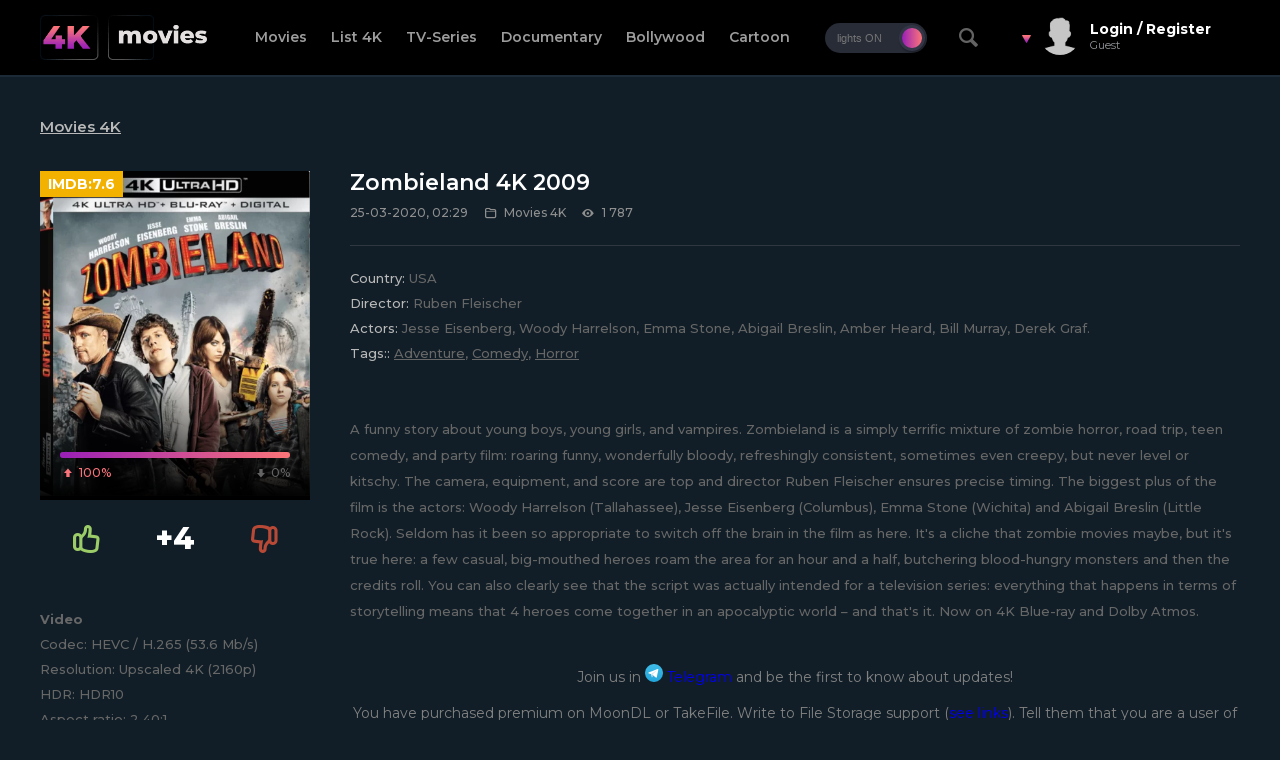

--- FILE ---
content_type: text/html; charset=utf-8
request_url: https://4kmovies.co/movies-4k/222-zombieland-4k-2009.html
body_size: 9629
content:
<!DOCTYPE html>
<html xmlns="http://www.w3.org/1999/xhtml" lang="en">
<head>
    <!-- Global site tag (gtag.js) - Google Analytics -->
<script async src="https://www.googletagmanager.com/gtag/js?id=UA-159400212-1"></script>
<script>
  window.dataLayer = window.dataLayer || [];
  function gtag(){dataLayer.push(arguments);}
  gtag('js', new Date());

  gtag('config', 'UA-159400212-1');
</script>
	<meta http-equiv="X-UA-Compatible" content="IE=edge" />
	<title>Zombieland 4K 2009 » 4K Movies Download - Blu-ray Ultra HD 2160p</title>
<meta charset="utf-8">
<meta name="description" content="A funny story about young boys, young girls, and vampires. Zombieland is a simply terrific mixture of zombie horror, road trip, teen comedy, and party film: roaring funny, wonderfully bloody, refreshingly consistent, sometimes even creepy, but never level or kitschy. The camera, equipment, and">
<meta name="keywords" content="Adventure, Comedy, Horror">
<meta name="generator" content="DataLife Engine (https://dle-news.ru)">
<meta name="news_keywords" content="Adventure, Comedy, Horror">
<link rel="canonical" href="https://4kmovies.co/movies-4k/222-zombieland-4k-2009.html">
<link rel="alternate" type="application/rss+xml" title="4K Movies Download - Blu-ray Ultra HD 2160p RSS" href="https://4kmovies.co/rss.xml">
<link rel="alternate" type="application/rss+xml" title="4K Movies Download - Blu-ray Ultra HD 2160p RSS Turbo" href="https://4kmovies.co/rssturbo.xml">
<link rel="alternate" type="application/rss+xml" title="4K Movies Download - Blu-ray Ultra HD 2160p RSS Dzen" href="https://4kmovies.co/rssdzen.xml">
<link rel="preconnect" href="https://4kmovies.co/" fetchpriority="high">
<meta property="twitter:title" content="Zombieland 4K 2009 » 4K Movies Download - Blu-ray Ultra HD 2160p">
<meta property="twitter:url" content="https://4kmovies.co/movies-4k/222-zombieland-4k-2009.html">
<meta property="twitter:card" content="summary_large_image">
<meta property="twitter:image" content="https://4kmovies.co/uploads/posts/2020-03/1585092558_zombieland-4k-2009.webp">
<meta property="twitter:description" content="A funny story about young boys, young girls, and vampires. Zombieland is a simply terrific mixture of zombie horror, road trip, teen comedy, and party film: roaring funny, wonderfully bloody, refreshingly consistent, sometimes even creepy, but never level or kitschy. The camera, equipment, and">
<meta property="og:type" content="article">
<meta property="og:site_name" content="4K Movies Download - Blu-ray Ultra HD 2160p">
<meta property="og:title" content="Zombieland 4K 2009 » 4K Movies Download - Blu-ray Ultra HD 2160p">
<meta property="og:url" content="https://4kmovies.co/movies-4k/222-zombieland-4k-2009.html">
<meta property="og:image" content="https://4kmovies.co/uploads/posts/2020-03/1585092558_zombieland-4k-2009.webp">
<meta property="og:description" content="A funny story about young boys, young girls, and vampires. Zombieland is a simply terrific mixture of zombie horror, road trip, teen comedy, and party film: roaring funny, wonderfully bloody, refreshingly consistent, sometimes even creepy, but never level or kitschy. The camera, equipment, and">

<script src="/engine/classes/min/index.php?g=general&amp;v=3k716"></script>
<script src="/engine/classes/min/index.php?f=engine/classes/js/jqueryui.js,engine/classes/js/dle_js.js,engine/classes/fancybox/fancybox.js&amp;v=3k716" defer></script>
<script type="application/ld+json">{"@context":"https://schema.org","@graph":[{"@type":"BreadcrumbList","@context":"https://schema.org/","itemListElement":[{"@type":"ListItem","position":1,"item":{"@id":"https://4kmovies.co/","name":"4K Movies Download"}},{"@type":"ListItem","position":2,"item":{"@id":"https://4kmovies.co/movies-4k/","name":"Movies 4K"}},{"@type":"ListItem","position":3,"item":{"@id":"https://4kmovies.co/movies-4k/222-zombieland-4k-2009.html","name":"Zombieland 4K 2009"}}]}]}</script>
	<link rel="stylesheet" href="/templates/4kmovie/css/swiper.css" type="text/css" />
	<link rel="stylesheet" href="/templates/4kmovie/css/style2.css?v2.3" type="text/css" />
	<link href="https://fonts.googleapis.com/css?family=Montserrat:400,400i,500,600,700,700i,800&display=swap&subset=cyrillic,cyrillic-ext,latin-ext" rel="stylesheet" />
	<script type="text/javascript" src="/templates/4kmovie/js/jquery.ttabs.js"></script>
	<script type="text/javascript" src="/templates/4kmovie/js/jquery.cookie.js"></script>
	<script type="text/javascript" src="/templates/4kmovie/js/swiper.jquery.min.js"></script>
	<script type="text/javascript" src="/templates/4kmovie/js/active.js"></script>
	<meta name="viewport" content="width=device-width, initial-scale=1.0" />
    <meta name="wot-verification" content="8ebb9ac43ca896404de8"/>

</head>
    <!--Start of Tawk.to Script-->
<script type="text/javascript">
var Tawk_API=Tawk_API||{}, Tawk_LoadStart=new Date();
(function(){
var s1=document.createElement("script"),s0=document.getElementsByTagName("script")[0];
s1.async=true;
s1.src='https://embed.tawk.to/5f99d03216ea1756a6de6ce9/default';
s1.charset='UTF-8';
s1.setAttribute('crossorigin','*');
s0.parentNode.insertBefore(s1,s0);
})();
</script>
<!--End of Tawk.to Script-->
<body >
<script>
<!--
var dle_root       = '/';
var dle_admin      = '';
var dle_login_hash = 'c653cdff1dd2f03c105818385214d8493f3977fe';
var dle_group      = 5;
var dle_link_type  = 1;
var dle_skin       = '4kmovie';
var dle_wysiwyg    = 0;
var dle_min_search = '4';
var dle_act_lang   = ["Yes", "Cancel", "Enter", "Cancel", "Save", "Delete", "Loading. Please, wait..."];
var menu_short     = 'Quick edit';
var menu_full      = 'Full edit';
var menu_profile   = 'View profile';
var menu_send      = 'Send message';
var menu_uedit     = 'Admin Center';
var dle_info       = 'Information';
var dle_confirm    = 'Confirm';
var dle_prompt     = 'Enter the information';
var dle_req_field  = ["Fill the name field", "Fill the message field", "Fill the field with the subject of the message"];
var dle_del_agree  = 'Are you sure you want to delete it? This action cannot be undone';
var dle_spam_agree = 'Are you sure you want to mark the user as a spammer? This will remove all his comments';
var dle_c_title    = 'Send a complaint';
var dle_complaint  = 'Enter the text of your complaint to the Administration:';
var dle_mail       = 'Your e-mail:';
var dle_big_text   = 'Highlighted section of text is too large.';
var dle_orfo_title = 'Enter a comment to the detected error on the page for Administration ';
var dle_p_send     = 'Send';
var dle_p_send_ok  = 'Notification has been sent successfully ';
var dle_save_ok    = 'Changes are saved successfully. Refresh the page?';
var dle_reply_title= 'Reply to the comment';
var dle_tree_comm  = '0';
var dle_del_news   = 'Delete article';
var dle_sub_agree  = 'Do you really want to subscribe to this article’s comments?';
var dle_unsub_agree  = 'Do you really want to unsubscribe from comments on this publication?';
var dle_captcha_type  = '4';
var dle_share_interesting  = ["Share a link to the selected text", "Twitter", "Facebook", "Вконтакте", "Direct Link:", "Right-click and select «Copy Link»"];
var DLEPlayerLang     = {prev: 'Previous',next: 'Next',play: 'Play',pause: 'Pause',mute: 'Mute', unmute: 'Unmute', settings: 'Settings', enterFullscreen: 'Enable full screen mode', exitFullscreen: 'Disable full screen mode', speed: 'Speed', normal: 'Normal', quality: 'Quality', pip: 'PiP mode'};
var DLEGalleryLang    = {CLOSE: 'Close (Esc)', NEXT: 'Next Image', PREV: 'Previous image', ERROR: 'Warning! An error was detected', IMAGE_ERROR: 'Failed to load image', TOGGLE_SLIDESHOW: 'Watch slideshow (space) ',TOGGLE_FULLSCREEN: 'Full-screen mode', TOGGLE_THUMBS: 'Turn on / Turn off thumbnails', ITERATEZOOM: 'Increase / Reduce', DOWNLOAD: 'Download image' };
var DLEGalleryMode    = 1;
var DLELazyMode       = 0;
var allow_dle_delete_news   = false;
var dle_search_delay   = false;
var dle_search_value   = '';
jQuery(function($){
					setTimeout(function() {
						$.get(dle_root + "engine/ajax/controller.php?mod=adminfunction", { 'id': '222', action: 'newsread', user_hash: dle_login_hash });
					}, 5000);
find_comment_onpage();
				$('#dle-comments-form').submit(function() {
					if( $('#comments-image-uploader').data('files') == 'selected' ) {
						$('#comments-image-uploader').plupload('start');
					} else {
						doAddComments();
					}
					return false;
				});
FastSearch();
});
//-->
</script>
<script>
	if($.cookie('tumbler')) {
		var tumbler = $.cookie('tumbler');
		if ( tumbler == "1" ) {
			$('body').addClass('white');
			$('.tumbler').removeClass('tumbler-off');
			$('.tumbler').addClass('tumbler-off-animation');
		}
	}
</script>


<div class="head-line">
	<div class="main-width">
		<div class="mob-menu iconf-menu-2"></div>
		<a href="/" class="logo2"></a>
		<ul class="top-menu">
			<li>
				<a href="/movies-4k/" class="top-menu-link">Movies</a>
			</li>
            <li>
				<a href="https://4kmovies.co/list-4k-movies.html" class="top-menu-link">List 4K</a>
			</li>
			<li>
				<a href="/tv-series-2160p/" class="top-menu-link">TV-Series</a>
			</li>
			<li>
				<a href="/documentary-2160p/" class="top-menu-link">Documentary</a>
			</li>
			<li>
				<a href="/bollywood-2160p/" class="top-menu-link">Bollywood</a>
			</li>
			<li>
				<a href="/cartoon-2160p/" class="top-menu-link">Cartoon</a>
			</li>
		</ul>
		<div class="tumbler tumbler-off"><i></i><span></span></div>
		<div class="open-search"><i class="iconf-search"></i></div>
		

<div class="login-block">
	<div class="mob-search"><i class="icon-search-4"></i></div>
	<div class="login-block-top">
		<i class="arrow-l"></i>
		<div class="login-block-image" style="background-image: url(/templates/4kmovie/dleimages/noavatar.png);"></div>
		<div class="login-block-name">
			Login / Register
		</div>
		<div class="login-block-group">
			Guest
		</div>
	</div>
	<div class="login-block-hidden">
		<form method="post" action="">
			<div class="login-line">
				<div class="login-line-title">Login:</div>
				<input name="login_name" type="text" class="login-input-text" title="Your name" />
			</div>
			<div class="login-line">
				<div class="login-line-title">Password:</div>
				<input name="login_password" type="password" class="login-input-text" title="Your password" />
			</div>
			<div style="clear: both;"></div>
			<input onclick="submit();" type="submit" class="enter" value="LOGIN" /><input name="login" type="hidden" id="login" value="submit" />
			<div class="reg-link">
				<a href="https://4kmovies.co/index.php?do=lostpassword" title="регистрация на сайте">Forgot password?</a>
				<a href="https://4kmovies.co/index.php?do=register" title="регистрация на сайте">Register</a>			
			</div>			
		</form>
	</div>
</div>

	</div>
</div>
<div class="search-hidden">
	<div class="search-block">
		<form method="post" style="margin: 0;padding: 0;">
			<input type="hidden" name="do" value="search"><input type="hidden" name="subaction" value="search" />
			<input name="story" type="text" class="form-text" id="story" value="search on site" onblur="if(this.value=='') this.value='search on site';" onfocus="if(this.value=='search on site') this.value='';" title="type your request and press enter" />
			<input type="image" src="/templates/4kmovie/images/search.png" class="form-search" />
		</form>
	</div>
</div>
<div class="main-width">
	<div class="content-block">
		
    
		
		<div><div class="full-news">
	
	<div class="full-news-content[xfnotgiven_poster-big] full-news-content-simple[/xfnotgiven_poster-big]">
		<div class="full-news-cat">
			<a href="https://4kmovies.co/movies-4k/">Movies 4K</a>
		</div>
		<div class="full-news-cols">
			<div class="full-news-left">
				<div class="full-news-poster">
					<img src="/uploads/posts/2020-03/medium/1585092558_zombieland-4k-2009.webp" alt="Zombieland 4K 2009" />
                    
					<div class="full-news-rating rating-block">
						<div class="rating-line">
							<div class="rating-line2">
								
							</div>
						</div>
						<div class="rating-stat">
							<div class="rating-like-num">
								<span data-likes-id="222">4</span>
							</div>
							<div class="rating-num" style="display: none;">
								<span style="display: none;" class="rating-num2"><span data-vote-num-id="222">4</span></span>
							</div>
							<div class="rating-dislike-num">
								<span data-dislikes-id="222">0</span>
							</div>
						</div>
					</div>
					<div class="rating-imdb">
					IMDB:<span>7.6</span>
					</div>
				</div>
				<div class="rating-full">
					<a href="#" onclick="doRate('plus', '222'); return false;" ><i class="iconf-thumbs-up-1"></i></a>
					<div class="full-news-rating-num"><span data-ratig-layer-id="222"><span class="ratingtypeplusminus ratingplus" >+4</span></span></div>
					<a href="#" onclick="doRate('minus', '222'); return false;" ><i class="iconf-thumbs-down-1"></i></a>
				</div>
			<div class="film-stat">
					
<b>Video</b>
<div>Codec: HEVC / H.265 (53.6 Mb/s)<br>Resolution: Upscaled 4K (2160p)<br>HDR: HDR10<br>Aspect ratio: 2.40:1<br>Original aspect ratio: 2.39:1</div>
<br>
<b>Audio</b>
<div>#English: Dolby Atmos<br>#English: Dolby TrueHD 7.1 (48kHz, 24-bit)<br>#English: DTS-HD Master Audio 5.1 (48kHz, 24-bit)<br>#Catalan: Dolby Digital 5.1<br>#Czech: Dolby Digital 5.1<br>#French: DTS-HD Master Audio 5.1<br>#French (Canada): Dolby Digital 5.1<br>#German: DTS-HD Master Audio 5.1<br>#Hindi: Dolby Digital 5.1<br>#Hungarian: Dolby Digital 5.1<br>#Italian: Dolby Digital 5.1<br>#Japanese: Dolby Digital 5.1<br>#Korean: Dolby Digital 2.0<br>#Polish: Dolby Digital 5.1<br>#Portuguese: Dolby Digital 5.1<br>#Russian: Dolby Digital 5.1<br>#Spanish (Latino): Dolby Digital 5.1<br>#Spanish: Dolby Digital 5.1<br>#Thai: Dolby Digital 5.1<br>#Turkish: Dolby Digital 5.1<br>Note: Polish VO, Spanish Castilian and Latin American</div>
<br>
<b>Subtitles</b>
<div>English, English SDH, French, German, Italian, Japanese, Portuguese, Spanish, Czech, Danish, Dutch, Finnish, Greek, Hindi, Hungarian, Korean, Mandarin (Simplified), Mandarin (Traditional), Norwegian, Polish, Romanian, Russian, Slovak, Slovenian, Swedish, Thai, Ukrainian.</div>
				</div>
                        
              
				
     
			</div>
			<div class="full-news-right">
				<div class="full-news-title">
					<h1>Zombieland 4K 2009</h1>
				</div>
				<div class="main-news-info">
                    	<div class="main-news-info-item">
						25-03-2020, 02:29
					</div>
					<div class="main-news-info-item">
						<i class="iconf-folder-1"></i>Movies 4K
					</div>
					<div class="main-news-info-item">
						<i class="iconf-eye-3"></i>1 787
					</div>
                                 
				</div>
				<div class="full-news-info">
					<span>Country:</span> USA
					<br /><span>Director:</span> Ruben Fleischer
					<br /><span>Actors:</span> Jesse Eisenberg, Woody Harrelson, Emma Stone, Abigail Breslin, Amber Heard, Bill Murray, Derek Graf.
                    <br /><span>Tags::</span> <a href="https://4kmovies.co/tags/adventure/">Adventure</a>, <a href="https://4kmovies.co/tags/comedy/">Comedy</a>, <a href="https://4kmovies.co/tags/horror/">Horror</a>
				</div>
  
				<div class="full-news-text">
					<p><a class="highslide" href="https://4kmovies.co/uploads/posts/2020-03/1585092558_zombieland-4k-2009.webp" target="_blank"><img src="/uploads/posts/2020-03/medium/1585092558_zombieland-4k-2009.webp" alt="" class="fr-dib"></a>A funny story about young boys, young girls, and vampires. Zombieland is a simply terrific mixture of zombie horror, road trip, teen comedy, and party film: roaring funny, wonderfully bloody, refreshingly consistent, sometimes even creepy, but never level or kitschy. The camera, equipment, and score are top and director Ruben Fleischer ensures precise timing. The biggest plus of the film is the actors: Woody Harrelson (Tallahassee), Jesse Eisenberg (Columbus), Emma Stone (Wichita) and Abigail Breslin (Little Rock). Seldom has it been so appropriate to switch off the brain in the film as here. It's a cliche that zombie movies maybe, but it's true here: a few casual, big-mouthed heroes roam the area for an hour and a half, butchering blood-hungry monsters and then the credits roll. You can also clearly see that the script was actually intended for a television series: everything that happens in terms of storytelling means that 4 heroes come together in an apocalyptic world – and that's it. Now on 4K Blue-ray and Dolby Atmos.</p>
					<div style="clear: both;"></div>
						
				</div>
                 <center> Join us in <a href="https://t.me/+ytLGHQ7eqYc2Yjc6" rel="nofollow" target="_blank"><img src="/tg.svg" width="18" height="18"> Telegram</a> and be the first to know about updates! 
                <br> <br>
You have purchased premium on MoonDL or TakeFile. Write to File Storage support (<a href="https://4kmovies.co/file-storage-support.html">see links</a>). Tell them that you are a user of <b>4kmovies co</b>. Your traffic will be increased to 512 gb every 2 days.               
                <div class="dlbtn">
                     
                <a href="https://moondl.com/14vsocde1dwy/Zombieland.2009.2160p.BluRay.REMUX.HEVC.DTS-HD.MA.TrueHD.7.1.Atmos.mkv.html" target="_blank" class="full4k">
                    <i>47.88 GB</i>
                    <div class="btnin">
                    <span>DOWNLOAD FROM <div class="bott"><div class="icomoon"></div><i>MoonDL</i></div></span>
                    </div>
                    </a>
                 
                 
                <a href="https://takefile.link/atgpcqavz03s/Zombieland.2009.2160p.BluRay.REMUX.HEVC.DTS-HD.MA.TrueHD.7.1.Atmos.mkv.html" target="_blank" class="full4k">
                    <i>47.88 GB</i>
                    <div class="btnin">
                    <span>DOWNLOAD FROM <div class="bott"><div class="icotf"></div><i>TakeFile</i></div></span>
                    </div>
                    </a>
                   
                </div>

				
				<div class="full-news-trailer">
					<div class="full-news-trailer-title">
						Trailer Zombieland 4K 2009 Ultra HD 2160p
					</div>
					<div class="full-news-video">
						<iframe width="100%" height="100%" src="https://www.youtube.com/embed/8m9EVP8X7N8?feature=player_embedded" frameborder="0" allowfullscreen></iframe>
					</div>
				</div>
				
				
			</div>
			
		</div>
            
    <div class="fitem-fav" style="display: none;">
        
        
    </div>     
		
		<div class="full-news-comments">
			<div class="full-news-rel-title">
				Comments
			</div>
			<div><form method="post" name="dlemasscomments" id="dlemasscomments"><div id="dle-comments-list">
<div id="comment"></div><div id='comment-id-9'><div class="com-item">
	<div class="com-item-info">
		<div class="com-item-image  ">
			<img src="/templates/4kmovie/dleimages/noavatar.png" alt="" />
		</div>
		<div class="com-item-author">
			<b>Arjun</b> (Guests)
		</div>
		<div class="com-item-date">
			19 April 2021 16:01
		</div>
		<div class="com-item-rating">
               
			<a href="#" onclick="doCommentsRate('plus', '9'); return false;" ><i class="iconf-heart-filled"></i> <span data-comments-ratig-layer-id="9"><span class="ratingtypeplus" >0</span></span></a>
		</div>		
	</div>
	<div class="com-item-text">
		<div id='comm-id-9'>plz upload more 4k hindi audio movies</div><div style="clear: both;"></div>
	</div>
	<div class="comments-item-links">
		<a onclick="dle_fastreply('Arjun'); return false;" href="#">reply</a> <span class="sc"><a onmouseover="dle_copy_quote('Arjun', '1618837289', '19 April 2021 16:01, Arjun says:'); return false;" onclick="dle_ins('9'); return false;" href="#">quote</a></span>    <a href="javascript:AddComplaint('9', 'comments')">complaint</a>
	</div>	
</div></div>
<div id="dle-ajax-comments"></div>
</div></form>
</div>			
			<div class="show-addform"><i class="iconf-comment-2"></i>ADD COMMENT</div>
			<div class="hiddenform"><form  method="post" name="dle-comments-form" id="dle-comments-form" ><div class="add-comment">
	<div class="full-news-block-title">
		<b>Add your comment:</b>
	</div>
	
	<div class="form-line-tt">
		<div class="form-line-tt-left">
			Your name:
		</div>
		<div class="form-line-tt-right">
			<input type="text" name="name" id="name" class="form-input-stand" />
		</div>
	</div>
	<div class="form-line-tt">
		<div class="form-line-tt-left">
			Your E-Mail:
		</div>
		<div class="form-line-tt-right">
			<input type="text" name="mail" id="mail" class="form-input-stand" />
		</div>
	</div>
	
	
	<div class="form-line-tt" style="padding: 10px 0 10px 0;">
		<div class="bb-editor"><textarea name="comments" id="comments" cols="70" rows="10"></textarea></div>
	</div>
	
	
	
	
	<div class="form-line-tt">
		<div><div class="cf-turnstile" data-sitekey="0x4AAAAAAAJt-jItNERvfKOQ" data-theme="light" data-language="en"></div><script src="https://challenges.cloudflare.com/turnstile/v0/api.js?compat=recaptcha" async defer></script></div>
	</div>
	
	<div class="form-submit-block-tt">
		<input value="Add" name="submit" type="submit" class="form-button-tt" />
	</div>
</div>
		<input type="hidden" name="subaction" value="addcomment">
		<input type="hidden" name="post_id" id="post_id" value="222"><input type="hidden" name="user_hash" value="c653cdff1dd2f03c105818385214d8493f3977fe"></form></div>
		</div>
		           
		<div class="full-news-rel">
			<div class="full-news-rel-title">
				Related movies:
			</div>
			<div class="full-news-rel-content">
				<div class="main-news">
	<div class="main-news-image">
		<a href="https://4kmovies.co/movies-4k/905-love-and-monsters-4k-2020.html"><img src="/uploads/posts/2021-01/medium/1609755886_love-and-monsters-4k-2020-poster.webp" alt="Love and Monsters 4K 2020" /></a>
       [xfgiven_poster]<a href="https://4kmovies.co/movies-4k/905-love-and-monsters-4k-2020.html"><img src="" alt="Love and Monsters 4K 2020" /></a>
		<div class="main-news-title">
			<a href="https://4kmovies.co/movies-4k/905-love-and-monsters-4k-2020.html">Love and Monsters 4K 2020</a>
		</div>
	</div>
	<div class="main-news-info">
        <div class="main-news-info-item">
			4-01-2021, 13:25
		</div>
		<div class="main-news-info-item">
			<i class="iconf-folder-1"></i>Movies 4K
		</div>
	</div>
	<div class="main-news-info-rating rating-block">
		<div class="rating-line">
			<div class="rating-line2">
				
			</div>
		</div>
		<div class="rating-stat">
			<div class="rating-like-num">
				<span data-likes-id="905">11</span>
			</div>
			<div class="rating-num">
				<i class="iconf-star-1"></i><span data-ratig-layer-id="905"><span class="ratingtypeplusminus ratingplus" >+11</span></span><span style="display: none;" class="rating-num2"><span data-vote-num-id="905">11</span></span>
			</div>			
			<div class="rating-dislike-num">
				<span data-dislikes-id="905">0</span>
			</div>
		</div>
	</div>
	<div class="rating-imdb">
		IMDB:<span> 7.0</span>
	</div>
	<div class="main-news-size">
		51.12 GB
	</div>
</div><div class="main-news">
	<div class="main-news-image">
		
       <a href="https://4kmovies.co/movies-4k/3054-arabesque-4k-1966.html"><img src="/uploads/posts/2025-06/thumbs/arabesque-4k-1966-poster.webp" alt="Arabesque 4K 1966" /></a>[/xfnotgiven_poster]
		<div class="main-news-title">
			<a href="https://4kmovies.co/movies-4k/3054-arabesque-4k-1966.html">Arabesque 4K 1966</a>
		</div>
	</div>
	<div class="main-news-info">
        <div class="main-news-info-item">
			20-06-2025, 01:14
		</div>
		<div class="main-news-info-item">
			<i class="iconf-folder-1"></i>Movies 4K
		</div>
	</div>
	<div class="main-news-info-rating rating-block">
		<div class="rating-line">
			<div class="rating-line2">
				
			</div>
		</div>
		<div class="rating-stat">
			<div class="rating-like-num">
				<span data-likes-id="3054">0</span>
			</div>
			<div class="rating-num">
				<i class="iconf-star-1"></i><span data-ratig-layer-id="3054"><span class="ratingtypeplusminus ratingzero" >0</span></span><span style="display: none;" class="rating-num2"><span data-vote-num-id="3054">0</span></span>
			</div>			
			<div class="rating-dislike-num">
				<span data-dislikes-id="3054">0</span>
			</div>
		</div>
	</div>
	<div class="rating-imdb">
		IMDB:<span> 6.4</span>
	</div>
	<div class="main-news-size">
		74.50 GB
	</div>
</div><div class="main-news">
	<div class="main-news-image">
		
       <a href="https://4kmovies.co/documentary-1080p/2932-heart-like-a-hand-grenade-2015.html"><img src="/uploads/posts/2025-05/thumbs/heart-like-a-hand-grenade-4k-2015-poster.webp" alt="Heart Like a Hand Grenade 2015" /></a>[/xfnotgiven_poster]
		<div class="main-news-title">
			<a href="https://4kmovies.co/documentary-1080p/2932-heart-like-a-hand-grenade-2015.html">Heart Like a Hand Grenade 2015</a>
		</div>
	</div>
	<div class="main-news-info">
        <div class="main-news-info-item">
			28-05-2025, 08:28
		</div>
		<div class="main-news-info-item">
			<i class="iconf-folder-1"></i>Documentary / Remux 1080p
		</div>
	</div>
	<div class="main-news-info-rating rating-block">
		<div class="rating-line">
			<div class="rating-line2">
				
			</div>
		</div>
		<div class="rating-stat">
			<div class="rating-like-num">
				<span data-likes-id="2932">0</span>
			</div>
			<div class="rating-num">
				<i class="iconf-star-1"></i><span data-ratig-layer-id="2932"><span class="ratingtypeplusminus ratingzero" >0</span></span><span style="display: none;" class="rating-num2"><span data-vote-num-id="2932">0</span></span>
			</div>			
			<div class="rating-dislike-num">
				<span data-dislikes-id="2932">0</span>
			</div>
		</div>
	</div>
	<div class="rating-imdb">
		IMDB:<span> 7.2</span>
	</div>
	<div class="main-news-size">
		18.4 GB
	</div>
</div><div class="main-news">
	<div class="main-news-image">
		
       <a href="https://4kmovies.co/movies-4k/2594-thief-4k-1981.html"><img src="/uploads/posts/2025-03/thumbs/thief-4k-1981-poster.webp" alt="Thief 4K 1981" /></a>[/xfnotgiven_poster]
		<div class="main-news-title">
			<a href="https://4kmovies.co/movies-4k/2594-thief-4k-1981.html">Thief 4K 1981</a>
		</div>
	</div>
	<div class="main-news-info">
        <div class="main-news-info-item">
			10-03-2025, 12:46
		</div>
		<div class="main-news-info-item">
			<i class="iconf-folder-1"></i>Movies 4K
		</div>
	</div>
	<div class="main-news-info-rating rating-block">
		<div class="rating-line">
			<div class="rating-line2">
				
			</div>
		</div>
		<div class="rating-stat">
			<div class="rating-like-num">
				<span data-likes-id="2594">0</span>
			</div>
			<div class="rating-num">
				<i class="iconf-star-1"></i><span data-ratig-layer-id="2594"><span class="ratingtypeplusminus ratingzero" >0</span></span><span style="display: none;" class="rating-num2"><span data-vote-num-id="2594">0</span></span>
			</div>			
			<div class="rating-dislike-num">
				<span data-dislikes-id="2594">0</span>
			</div>
		</div>
	</div>
	<div class="rating-imdb">
		IMDB:<span> 7.4</span>
	</div>
	<div class="main-news-size">
		81.28 GB
	</div>
</div><div class="main-news">
	<div class="main-news-image">
		<a href="https://4kmovies.co/movies-4k/721-angel-has-fallen-4k-2019.html"><img src="/uploads/posts/2020-05/medium/1589743474_angel-has-fallen-4k-2019.webp" alt="Angel Has Fallen 4K 2019" /></a>
       [xfgiven_poster]<a href="https://4kmovies.co/movies-4k/721-angel-has-fallen-4k-2019.html"><img src="" alt="Angel Has Fallen 4K 2019" /></a>
		<div class="main-news-title">
			<a href="https://4kmovies.co/movies-4k/721-angel-has-fallen-4k-2019.html">Angel Has Fallen 4K 2019</a>
		</div>
	</div>
	<div class="main-news-info">
        <div class="main-news-info-item">
			17-05-2020, 22:24
		</div>
		<div class="main-news-info-item">
			<i class="iconf-folder-1"></i>Movies 4K
		</div>
	</div>
	<div class="main-news-info-rating rating-block">
		<div class="rating-line">
			<div class="rating-line2">
				
			</div>
		</div>
		<div class="rating-stat">
			<div class="rating-like-num">
				<span data-likes-id="721">3</span>
			</div>
			<div class="rating-num">
				<i class="iconf-star-1"></i><span data-ratig-layer-id="721"><span class="ratingtypeplusminus ratingplus" >+3</span></span><span style="display: none;" class="rating-num2"><span data-vote-num-id="721">3</span></span>
			</div>			
			<div class="rating-dislike-num">
				<span data-dislikes-id="721">0</span>
			</div>
		</div>
	</div>
	<div class="rating-imdb">
		IMDB:<span> 6.5</span>
	</div>
	<div class="main-news-size">
		70.75 GB
	</div>
</div><div class="main-news">
	<div class="main-news-image">
		
       <a href="https://4kmovies.co/documentary-1080p/2958-obit-2016.html"><img src="/uploads/posts/2025-05/thumbs/obit_-4k-2016-poster.webp" alt="Obit. 2016" /></a>[/xfnotgiven_poster]
		<div class="main-news-title">
			<a href="https://4kmovies.co/documentary-1080p/2958-obit-2016.html">Obit. 2016</a>
		</div>
	</div>
	<div class="main-news-info">
        <div class="main-news-info-item">
			2-06-2025, 13:41
		</div>
		<div class="main-news-info-item">
			<i class="iconf-folder-1"></i>Documentary / Remux 1080p
		</div>
	</div>
	<div class="main-news-info-rating rating-block">
		<div class="rating-line">
			<div class="rating-line2">
				
			</div>
		</div>
		<div class="rating-stat">
			<div class="rating-like-num">
				<span data-likes-id="2958">0</span>
			</div>
			<div class="rating-num">
				<i class="iconf-star-1"></i><span data-ratig-layer-id="2958"><span class="ratingtypeplusminus ratingzero" >0</span></span><span style="display: none;" class="rating-num2"><span data-vote-num-id="2958">0</span></span>
			</div>			
			<div class="rating-dislike-num">
				<span data-dislikes-id="2958">0</span>
			</div>
		</div>
	</div>
	<div class="rating-imdb">
		IMDB:<span> 7.3</span>
	</div>
	<div class="main-news-size">
		19.3 GB
	</div>
</div><div class="main-news">
	<div class="main-news-image">
		<a href="https://4kmovies.co/movies-4k/903-no-escape-4k-2020.html"><img src="/uploads/posts/2020-12/medium/1608745227_no-escape-4k-2020-poster.webp" alt="No Escape 4K 2020" /></a>
       [xfgiven_poster]<a href="https://4kmovies.co/movies-4k/903-no-escape-4k-2020.html"><img src="" alt="No Escape 4K 2020" /></a>
		<div class="main-news-title">
			<a href="https://4kmovies.co/movies-4k/903-no-escape-4k-2020.html">No Escape 4K 2020</a>
		</div>
	</div>
	<div class="main-news-info">
        <div class="main-news-info-item">
			23-12-2020, 20:42
		</div>
		<div class="main-news-info-item">
			<i class="iconf-folder-1"></i>Movies 4K
		</div>
	</div>
	<div class="main-news-info-rating rating-block">
		<div class="rating-line">
			<div class="rating-line2">
				
			</div>
		</div>
		<div class="rating-stat">
			<div class="rating-like-num">
				<span data-likes-id="903">5</span>
			</div>
			<div class="rating-num">
				<i class="iconf-star-1"></i><span data-ratig-layer-id="903"><span class="ratingtypeplusminus ratingplus" >+1</span></span><span style="display: none;" class="rating-num2"><span data-vote-num-id="903">9</span></span>
			</div>			
			<div class="rating-dislike-num">
				<span data-dislikes-id="903">4</span>
			</div>
		</div>
	</div>
	<div class="rating-imdb">
		IMDB:<span> 5.4</span>
	</div>
	<div class="main-news-size">
		54.66 GB
	</div>
</div><div class="main-news">
	<div class="main-news-image">
		<a href="https://4kmovies.co/movies-4k/1740-the-last-house-on-the-left-4k-2009.html"><img src="/uploads/posts/2023-09/the-last-house-on-the-left-4k-2009-poster.webp" alt="The Last House on the Left 4K 2009" /></a>
       [xfgiven_poster]<a href="https://4kmovies.co/movies-4k/1740-the-last-house-on-the-left-4k-2009.html"><img src="" alt="The Last House on the Left 4K 2009" /></a>
		<div class="main-news-title">
			<a href="https://4kmovies.co/movies-4k/1740-the-last-house-on-the-left-4k-2009.html">The Last House on the Left 4K 2009</a>
		</div>
	</div>
	<div class="main-news-info">
        <div class="main-news-info-item">
			17-09-2023, 18:49
		</div>
		<div class="main-news-info-item">
			<i class="iconf-folder-1"></i>Movies 4K
		</div>
	</div>
	<div class="main-news-info-rating rating-block">
		<div class="rating-line">
			<div class="rating-line2">
				
			</div>
		</div>
		<div class="rating-stat">
			<div class="rating-like-num">
				<span data-likes-id="1740">3</span>
			</div>
			<div class="rating-num">
				<i class="iconf-star-1"></i><span data-ratig-layer-id="1740"><span class="ratingtypeplusminus ratingplus" >+3</span></span><span style="display: none;" class="rating-num2"><span data-vote-num-id="1740">3</span></span>
			</div>			
			<div class="rating-dislike-num">
				<span data-dislikes-id="1740">0</span>
			</div>
		</div>
	</div>
	<div class="rating-imdb">
		IMDB:<span> 6.5</span>
	</div>
	<div class="main-news-size">
		73.86 GB
	</div>
</div>
			</div>
		</div>
	</div>
</div>

<style>
 .full-images-container {
    width: 100%;
    max-width: 900px; /* Ограничиваем ширину */
    margin: 0 auto; /* Центрируем */
    overflow: hidden;
    box-sizing: border-box;
    padding: 15px 0;
}

.full-images {
    display: flex; /* Включаем горизонтальное выравнивание */
    flex-wrap: nowrap; /* Запрещаем перенос строк */
    overflow-x: auto; /* Горизонтальная прокрутка */
    gap: 10px; /* Отступы между изображениями */
    padding: 10px;
    scroll-behavior: smooth; /* Плавный скроллинг */
    align-items: center; /* Выравниваем по центру */
    scrollbar-width: thin;
    scrollbar-color: #888 #f1f1f1;
}

.full-images li {
    margin-right: 15px; /* Отступ между элементами списка */
}

/* Убираем отступ у последнего элемента, чтобы не было пустого места справа */
.full-images li:last-child {
    margin-right: 0;
}


/* Убираем маркеры списка */
.full-images ul {
    display: flex;
    padding: 0;
    margin: 0;
    list-style: none;
}

/* Делаем элементы списка горизонтальными */
.full-images li {
    display: inline-block; /* Строчный блок */
}

/* Делаем изображения строчными и не даем им сжиматься */
.full-images img {
    height: 200px;
    width: auto;
    max-width: 300px;
    border-radius: 5px;
    object-fit: cover;
    display: inline-block;
    flex-shrink: 0; /* Запрещаем сжатие */
}

/* Стилизация скроллбара */
.full-images::-webkit-scrollbar {
    height: 8px;
}

.full-images::-webkit-scrollbar-thumb {
    background-color: #888;
    border-radius: 4px;
}

.full-images::-webkit-scrollbar-track {
    background: #f1f1f1;
}

/* Адаптивность */
@media (max-width: 1024px) {
    .full-images img {
        height: 180px;
        max-width: 250px;
    }
}

@media (max-width: 768px) {
    .full-images img {
        height: 150px;
        max-width: 200px;
    }
}
</style></div>
        
<div class="dle_b_footer" data-dlebid="2" data-dlebviews="yes" data-dlebclicks="yes" ><div style="text-align:center;"><a href="https://4kmovies.co/movies-4k/3497-tron-ares-4k-2025.html" target="_blank"><img src="/uploads/tron-ares-4k-2025.webp" style="border: none;max-width: 100%;" alt="Tron: Ares 4K 2025"></a></div></div>

	</div>
</div>
<div class="footer">
	<div class="main-width">
		<div class="footer-left">
			<a href="https://4kmovies.co/movies-4k/" class="footer-logo" title="4k movies download">Movies Download</a>
			<div class="footer-text">
4K, or 4K Ultra HD, is a movie technology that has 4 times more pixels than conventional films. The increased number of pixels and HDR technology creates a realistic viewing experience. We have all 4K movies, they are available for download. Enjoy!
			</div>
			<div class="footer-soc">
				<a href="https://twitter.com/4KMovies6" rel="nofollow" class="iconf-twitter-4" target="_blank"></a>
				<a href="https://www.facebook.com/groups/848690038939053/" rel="nofollow" class="iconf-facebook-4" target="_blank"></a>
				<a href="https://t.me/+jnRX-Yv1cMFiOWZi" rel="nofollow" class="iconf-paper-plane" target="_blank"></a>
			</div>
		</div>
		<div class="footer-right">
			<div class="footer-menu">				
				<a href="https://4kmovies.co/how-to-download-4k-movies.html">How to download?</a>
                <a href="https://4kmovies.co/file-storage-support.html">File Storage Support</a>
				<a href="https://4kmovies.co/feedback.html">Feedback</a>
			</div>
		</div>
	</div>
</div>

<div class="mob-shad"></div><div class="mob-panel"><div class="mob-panel2"></div></div><div class="mob-close"></div>
</body>
</html>
<style>
    .category-button {
    display: inline-block;
    padding: 8px 16px;
    background-color: #3498db;
    color: white;
    text-decoration: none;
    border-radius: 4px;
    font-family: Montserrat, sans-serif;
    font-size: 14px;
    border: none;
    cursor: pointer;
    transition: background-color 0.3s ease;
}

.category-button:hover {
    background-color: #2980b9;
}
.category-button:active {
    transform: translateY(1px);
}
</style>
<!-- DataLife Engine Copyright SoftNews Media Group (https://dle-news.ru) -->


--- FILE ---
content_type: text/css
request_url: https://4kmovies.co/templates/4kmovie/css/style2.css?v2.3
body_size: 38086
content:
/* Aleksey Skubaev

askubaev@gmail.com
icq - 322253350
test-templates.com
Разработка шаблонов для DLE и кроссбраузерная верстка
------------------
Главные стили. Внешний вид шаблона.
*/

@import "fontello.css" screen; 

body {
	padding: 0;
	margin: 0;
	background: #111e27;
	text-align: center;
	font-family: 'Montserrat', sans-serif;
	font-size: 14px;
	color: #818181;
}

input {
	font-family: 'Montserrat', sans-serif !important;
}

h1, h2, h3, h4 {
	padding: 0;
	margin: 0 0 10px 0;
}

a {
	text-decoration: none;
}
img {
	border: none;
}

.clear:after {
	content: '';
	display: block;
	clear: both;
}

.main-width {
	width: 1200px;
	text-align: left;
	margin: 0 auto;
}

.main-page {
	background: url(../images/main-page.webp) left top repeat-x;
	min-height: 1000px;
}

	.main-page-top {
		padding: 90px 0 0 0;
	}
	
		.logo {
			background: url(../images/logo.png) center top no-repeat;
			height: 87px;
			display: block;
		}
		
		.main-page-top-title {
			color: #aaa;
			font-size: 22px;
			font-weight: 500;
			text-align: center;
			padding: 55px 0;
		}
		
		.main-menu {
			display: flex;
			justify-content: space-between;
			margin: 0 0 90px 0;
		}
		
			.main-menu-link {
				width: 215px;
				height: 270px;
				-moz-border-radius: 20px;
				-webkit-border-radius: 20px;
				border-radius: 20px;
				-moz-box-shadow: 0 0 54px rgba(0,0,0,.61);
				-webkit-box-shadow: 0 0 54px rgba(0,0,0,.61);
				box-shadow: 0 0 54px rgba(0,0,0,.61);
				background: rgba(255,255,255,.04);
				box-sizing: border-box;
				-moz-box-sizing: border-box; 
				-webkit-box-sizing: border-box; 
				padding: 10px;
				position: relative;
				overflow: hidden;
				transition:all 0.3s ease;
				-webkit-transition:all 0.3s ease;
				-o-transition:all 0.3s ease;
				-moz-transition:all 0.3s ease;
			}
			
				.main-menu-link-image {
					display: block;
					height: 250px;
					-moz-border-radius: 20px;
					-webkit-border-radius: 20px;
					border-radius: 20px;
					background-size: cover;
					background-position: center top;
					background-repeat: no-repeat;
					position: relative;
					transition:all 0.3s ease;
					-webkit-transition:all 0.3s ease;
					-o-transition:all 0.3s ease;
					-moz-transition:all 0.3s ease;
				}
				
					.main-menu-link-image:after {
						content: '';
						background: rgb(0,0,0);
						background: -moz-linear-gradient(0deg, rgba(0,0,0,1) 0%, rgba(0,0,0,0) 100%);
						background: -webkit-linear-gradient(0deg, rgba(0,0,0,1) 0%, rgba(0,0,0,0) 100%);
						background: linear-gradient(0deg, rgba(0,0,0,1) 0%, rgba(0,0,0,0) 100%);
						filter: progid:DXImageTransform.Microsoft.gradient(startColorstr="#000000",endColorstr="#000000",GradientType=1);
						position: absolute;
						left: 0;
						bottom: 0;
						-moz-border-radius: 0 0 20px 20px;
						-webkit-border-radius: 0 0 20px 20px;
						border-radius: 0 0 20px 20px;
						width: 100%;
						height: 110px;
					}
				
				.main-menu-link-title {
					display: block;
					position: absolute;
					left: 5%;
					bottom: 0;
					text-align: center;
					width: 90%;
					padding: 0 0 25px 0;
					color: #fff;
					font-size: 18px;
					font-weight: 600;
				}
				
			.main-menu-link:hover {
				background: rgba(164,102,168,.93);
				overflow: visible;
			}
			
			.main-menu-link:after {
				background: url(../images/main-menu.png) left top no-repeat;
				width: 237px;
				height: 143px;
				display: block;
				content: '';
				left: -12px;
				bottom: -45px;
				position: absolute;
				opacity: 0;
				transition:all 0.3s ease;
				-webkit-transition:all 0.3s ease;
				-o-transition:all 0.3s ease;
				-moz-transition:all 0.3s ease;
			}
			
			.main-menu-link:hover:after {
				opacity: 1;
				bottom: -12px;
			}
			
		.main-page-info {
			padding: 0 150px 50px 150px;
		}
		
			.main-page-info-title {
				color: #fff;
				font-size: 20px;
				font-weight: 600;
				margin: 0 0 30px 0;
			}
			
			.main-page-info-text {
				color: #d4d4d4;
				font-size: 14px;
				line-height: 26px;
				font-weight: 500;
			}
			
.faq-block {
	background: #061019;
	border-top: 10px #1f2b35 solid;
	margin: 160px 0 0 0;
}

	.faq-block-width {
		position: relative;
		width: 900px;
		margin: 0 auto;
		text-align: left;
		padding: 50px 0;
	}
	
		.faq-block-width:before {
			content: '';
			background: url(../images/faq-block.png) left top no-repeat;
			width: 312px;
			height: 158px;
			position: absolute;
			left: 50%;
			top: -158px;
			margin: 0 0 0 -156px;
		}
		
		.faq-block-title {
			color: #c549e5;
			font-size: 36px;
			font-weight: 600;
			text-align: center;
		}
		
			.faq-block-title:after {
				margin: 25px auto 50px auto;
				content: '';
				display: block;
				height: 6px;
				width: 50%;
				-moz-border-radius: 3px;
				-webkit-border-radius: 3px;
				border-radius: 3px;
				background: -moz-linear-gradient(left, #991fb7 0%, #fb7579 100%);
				background: -o-linear-gradient(left, #991fb7 0%, #fb7579 100%);
				background: -webkit-linear-gradient(left, #991fb7 0%, #fb7579 100%);
				background: linear-gradient(left, #991fb7 0%, #fb7579 100%);
			}
		
		.faq-block-content {
			
		}
		
			.faq-block-content p {
				padding: 0;
				margin: 0 0 60px 0;
				color: #8c8c8c;
				font-size: 14px;
				line-height: 20px;
			}
				
				.ptitle {
					display: block;
					color: #fff;
					font-size: 24px;
					font-weight: 600;
					margin: 0 0 20px 0;
					line-height: 28px;
				}
				
.head-line {
	border-bottom: 2px #1b2a36 solid;
	background: #000;
}

	.head-line .main-width {
		height: 75px;
		display: flex;
		justify-content: space-between;
		align-items: center;
	}
	
		.logo2 {
			background: url(../images/logo.png) left center no-repeat;
			background-size: auto 45px;
			width: 180px;
			height: 75px;
		}
		
		.top-menu {
			padding: 0;
			margin: 0;
		}
		
			.top-menu > li {
				list-style-type: none;
				padding: 0;
				margin: 0;
				height: 100%;
				display: inline-block;
				vertical-align: top;
				position: relative;
				overflow: hidden;
			}
			
				.menuactive {
					overflow: visible !important;
				}
			
				.top-menu-link {
					padding: 0 30px;
					height: 75px;
					line-height: 75px;
					color: #9c9c9c;
					font-size: 14px;
					font-weight: 600;
				}
				
					.top-menu-link:hover, .menuactive .top-menu-link {
						color: #fff;
					}
					
				.top-menu > li ul {
					transition:all 0.2s ease;
					-webkit-transition:all 0.2s ease;
					-o-transition:all 0.2s ease;
					-moz-transition:all 0.2s ease;
					padding: 35px;
					background: #2d2d2d;
					-moz-box-shadow: 0 0 24px rgba(0,0,0,.92);
					-webkit-box-shadow: 0 0 24px rgba(0,0,0,.92);
					box-shadow: 0 0 24px rgba(0,0,0,.92);
					display: flex;
					justify-content: space-between;
					flex-wrap: wrap;
					position: absolute;
					left: 0;
					top: 120px;
					opacity: 0;
					width: 490px;
					z-index: 555;
					box-sizing: border-box;
					-moz-box-sizing: border-box; 
					-webkit-box-sizing: border-box;
				}
				
				.menuactive ul {
					opacity: 1 !important;
					top: 75px !important;
				}
				
				.top-menu > li ul:after {
					content: '';
					height: 3px;
					width: 100%;
					position: absolute;
					left: 0;
					top: 0;
					display: block;
					background: -moz-linear-gradient(left, #991fb7 0%, #fb7579 100%);
					background: -o-linear-gradient(left, #991fb7 0%, #fb7579 100%);
					background: -webkit-linear-gradient(left, #991fb7 0%, #fb7579 100%);
					background: linear-gradient(left, #991fb7 0%, #fb7579 100%);
				}
				
					.top-menu > li li {
						list-style-type: none;
						padding: 0;
						margin: 0 0 15px 0;
						height: auto;
						width: 48%;
					}
					
						.top-menu ul a {
							display: block;
							color: #b4b4b4;
							font-weight: 500;
							font-size: 13px;
							text-decoration: underline;
						}
						
							.top-menu ul a:hover {
								color: #fff;
							}
							
		.open-search {
			font-size: 24px;
			color: #636363;
			cursor: pointer;
		}
		
			.open-search:hover {
				color: #fff;
			}
			
	.content-block {
		padding: 40px 0;
	}
	
		.speed-b {
			padding: 0 0 40px 0;
			color: #b8b8b8;
			font-size: 16px;
			font-weight: 600;
		}
		
			.speed-b a {
				text-decoration: underline;
				color: #b8b8b8;
			}
			
				.speed-b a:hover {
					color: #fff;
				}
				
.footer {
	background: #061019;
	border-top: 10px #1f2b35 solid;
}

	.footer .main-width {
		padding: 50px 0;
		display: flex;
	}
	
		.footer-left {
			flex: 1;
			padding: 0 180px 0 0;
		}
		
			.footer-logo {
				display: inline-block;
				vertical-align: top;
				background: url(../images/footer-logo.png) left 3px no-repeat;
				background-size: auto 24px;
				min-height: 24px;
				padding: 0 0 0 50px;
				color: #fff;
				font-size: 24px;
				font-weight: 600;
				margin: 0 0 15px 0;
			}
			
			.footer-text {
				color: #8c8c8c;
				font-size: 14px;
				line-height: 20px;
				margin: 0 0 25px 0;
			}
			
				.footer-text a {
					text-decoration: underline;
				}
				
					.footer-text a:hover {
						color: #fff;
					}
					
			.footer-soc {
				
			}
			
				.footer-soc a {
					display: inline-block;
					vertical-align: top;
					margin: 0 10px 10px 0;
					color: #4e5358;
					font-size: 16px;
				}
				
					.footer-soc a:hover {
						color: #fff;
					}
		
		.footer-right {
			width: 150px;
		}
		
			.footer-menu {
				
			}
			
				.footer-menu a {
					display: block;
					color: #6b6b6b;
					font-size: 13px;
					text-decoration: underline;
					margin: 0 0 10px 0;
					font-weight: 500;
				}
				
					.footer-menu a:hover {
						color: #fff;
					}
				
						
/* Краткая новость */
.flexcontent #dle-content, .full-news-rel-content {
	display: flex;
	justify-content: space-between;
	flex-wrap: wrap;
}

.mainflex {
	display: flex;
	justify-content: space-between;
	flex-wrap: wrap;
}

.main-news {
	transition:all 0.3s ease;
	-webkit-transition:all 0.3s ease;
	-o-transition:all 0.3s ease;
	-moz-transition:all 0.3s ease;
	position: relative;
	width: 270px;
	height: 460px;
	background: #000;
	-moz-box-shadow: 0 0 27px rgba(0,0,0,.53);
	-webkit-box-shadow: 0 0 27px rgba(0,0,0,.53);
	box-shadow: 0 0 27px rgba(0,0,0,.53);
	margin-bottom: 35px;
}

.flexclear {
	height: 0;
	width: 270px;
}

	.main-news-image {
		height: 360px;
		position: relative;
		overflow: hidden;
	}
	
		.main-news-image img {
			width: 100%;
			min-height: 360px;
			transition:all 0.3s ease;
			-webkit-transition:all 0.3s ease;
			-o-transition:all 0.3s ease;
			-moz-transition:all 0.3s ease;
		}
		
					.main-news-image:after {
						content: '';
						background: rgb(0,0,0);
						background: -moz-linear-gradient(0deg, rgba(0,0,0,1) 0%, rgba(0,0,0,0) 100%);
						background: -webkit-linear-gradient(0deg, rgba(0,0,0,1) 0%, rgba(0,0,0,0) 100%);
						background: linear-gradient(0deg, rgba(0,0,0,1) 0%, rgba(0,0,0,0) 100%);
						filter: progid:DXImageTransform.Microsoft.gradient(startColorstr="#000000",endColorstr="#000000",GradientType=1);
						position: absolute;
						left: 0;
						bottom: 0;
						width: 100%;
						height: 120px;
						z-index: 1;
						transition:all 0.3s ease;
						-webkit-transition:all 0.3s ease;
						-o-transition:all 0.3s ease;
						-moz-transition:all 0.3s ease;
					}
					
					.main-news:hover .main-news-image:after {
						height: 30px;
					}
					
					.main-news:hover .main-news-image img {
						opacity: 0.3;
						transform: scale(1.2);
					}
		
		.main-news-title {
			position: absolute;
			left: 0;
			bottom: 0;
			padding: 0 20px 15px 20px;
			width: 100%;
			box-sizing: border-box;
			-moz-box-sizing: border-box; 
			-webkit-box-sizing: border-box;
			color: #fff;
			font-weight: 600;
			font-size: 16px;
			z-index: 2;
			transition:all 0.3s ease;
			-webkit-transition:all 0.3s ease;
			-o-transition:all 0.3s ease;
			-moz-transition:all 0.3s ease;
		}
		
		.main-news:hover .main-news-title {
			bottom: 20px;
		}
		
			.main-news-title a {
				color: #fff;
			}
			
				.main-news-title a:hover {
					color: #ff92a0;
				}
				
	.main-news-info {
		padding: 0 20px 0 20px;
		height: 50px;
	}
	
		.main-news-info-item {
			display: inline-block;
			vertical-align: top;
			color: #8f8f8f;
			font-size: 12px;
			margin: 0 10px 5px 0;
			font-weight: 500;
		}
		
			.main-news-info-item i {
				font-size: 12px;
				margin: 0 5px 0 0;
				color: #8f8f8f;
			}
			
	.main-news-info-rating {
		padding: 0 20px;
	}
	
		.rating-line {
			-moz-border-radius: 3px;
			-webkit-border-radius: 3px;
			border-radius: 3px;
			height: 6px;
			background: #414141;
			margin: 0 0 7px 0;
		}
		
			.rating-line2 {
				height: 6px;
				width: 0;
				-moz-border-radius: 3px;
				-webkit-border-radius: 3px;
				border-radius: 3px;
				background: -moz-linear-gradient(left, #991fb7 0%, #fb7579 100%);
				background: -o-linear-gradient(left, #991fb7 0%, #fb7579 100%);
				background: -webkit-linear-gradient(left, #991fb7 0%, #fb7579 100%);
				background: linear-gradient(left, #991fb7 0%, #fb7579 100%);
			}
			
		.rating-stat {
			display: flex;
			justify-content: space-between;
			font-size: 12px;
			font-weight: 500;
			
		}
		
			.rating-stat i {
				margin-right: 2px;
			}
		
			.rating-like-num {
				color: #fa747b;
			}
			
			.rating-num {
				color: #fff;
				font-size: 14px;
				font-weight: bold;
			}
			
				.rating-num i {
					color: #ffba00;
					font-size: 12px;
				}
				
			.rating-imdb {
				color: #fff;
				font-size: 14px;
				font-weight: bold;
				padding: 4px 8px;
				background: #f4b200;
				position: absolute;
				left: 0;
				top: 0;
				z-index: 3;
			}
			
				.rating-imdb span {
					color: #fff;
				}
			
			.rating-dislike-num {
				color: #646464;
			}


	.main-news-size {
		color: #fff;
				font-size: 14px;
				font-weight: bold;
				padding: 4px 8px;
				background: rgba(0,0,0,0.65);
				position: absolute;
				right: 0;
				top: 0;
				z-index: 3;
	}
	
		
/* Поиск по сайту */
.search-hidden {
	display: none;
	background: #35434f;
	position: relative;
	z-index: 3;
}

.search-block {
	position: relative;
	height: 50px;
	display: block;
	width: 1200px;
	text-align: left;
	margin: 0 auto;
}

	.search-block form {
		padding: 0;
		margin: 0;
	}
	
	.form-text {
		height: 50px;
		line-height: 50px;
		width: 100%;
		box-sizing: border-box;
		-moz-box-sizing: border-box; 
		-webkit-box-sizing: border-box; 
		padding: 0 15px;		
		color: #fff;
		font-size: 14px;
		margin: 0;
		border: 0;
		outline: none;
		background: none;
		display: block;
	}
	
	.form-search {
		display: block;
		padding: 0;
		border: 0;
		cursor: pointer;
		margin: 0;
		position: absolute;
		right: 15px;
		top: 15px;
		outline: none;
	}
	
		.form-search:hover {
			opacity: 0.7;
		}
		
		
/* Окно быстрого поиска */
#searchsuggestions {
	width: 1200px !important;
	padding: 2px 0 0 0;
	text-align: left;
	z-index: 8888;
	display: flex;
	justify-content: space-between;
	flex-wrap: wrap;
	padding: 2px 0 0 0;
	box-sizing: border-box;
	padding: 20px;
	background: #25262a;
}

#searchsuggestions {
	
}

.fasts {
	display: flex;
	box-sizing: border-box;
	justify-content: space-between;
	padding: 16px;
	background: #212121;
	width: 49.5%;
	margin: 0 0 10px 0;
}

.fasts:first-child {
	
}

.fasts:nth-child(2n) {
	 
}

.fasts:hover {
	background: #000 !important;
}

	.fasts-image {
		width: 78px;
	}
	
		.fasts-image img {
			width: 100%;
			display: block;
		}
		
	.fasts-r {
		width: calc(100% - 90px);
	}
	
		.fasts-title {
			color: #fff;
			font-size: 17px;
			font-weight: 600; 
			display: block;
			margin: 0 0 8px 0;
		}
		
		.fasts-c {
			color: #909090;
			font-size: 14px;
			font-weight: 500; 
			display: block;
			margin: 0 0 10px 0;
		}
		
			.fasts-c i {
				color: #fff;
				font-style: normal;
			}
		
		.fasts-i {
			display: inline-block;
			vertical-align: top;
			background: #000; 
			padding: 0 10px; 
			height: 30px;
			line-height: 30px;
			margin: 0 10px 0 0;
			font-size: 14px;
			font-weight: 600;
			color: #fff;
		}
		
			.fasts-i i {
				font-style: normal;
				color: #d65590; 
			}
			
	.seperator {
		width: 100%;
	}	
	
		.seperator a {
			display: flex;
			justify-content: center;
			align-items: center;
			height: 48px;
			font-size: 16px;
			font-weight: 500;
			color: #fff;
			background: #303030;
		}
			
			
			
			
			.seperator a:hover {
				background: #000;
			}
			
#searchsuggestions span.notfound { 
	padding: 16px;
	background: #303030;
	border-bottom: 1px solid #484C52;
	font-size: 14px;
	color: #fff; 
	display: block;
	box-sizing: border-box;
	width: 100%;
}
	

				
/* Навигация по страницам */
.navigation {
	width: 100%;
	clear: both;
	padding: 10px 0 10px 0;
	vertical-align: top;
	text-align: center;
}
	
	.navigation a, .navigation span {
		vertical-align: middle;
	}
		
	.navigation-center {
		display: inline-block;
		vertical-align: top;
		font-size: 14px;
		font-weight: 600;
	}
	
		.navigation-center a {
			display: inline-block;
			width: 30px;
			height: 30px;
			text-align: center;
			line-height: 30px;
			color: #666;
			text-decoration: underline;
			margin: 0 5px 10px 5px;
			-moz-border-radius: 100%;
			-webkit-border-radius: 100%;
			border-radius: 100%;
			background: #dadada;
			text-decoration: underline;
		}
		
			.navigation-center a:hover {				
				background: #fff;
			}
			
		.navigation-center span {
			display: inline-block;
			width: 30px;
			height: 30px;
			text-align: center;
			line-height: 30px;
			color: #fff;
			text-decoration: underline;
			margin: 0 5px 10px 5px;
			-moz-border-radius: 100%;
			-webkit-border-radius: 100%;
			border-radius: 100%;
			background: -moz-linear-gradient(left, #991fb7 0%, #fb7579 100%);
			background: -o-linear-gradient(left, #991fb7 0%, #fb7579 100%);
			background: -webkit-linear-gradient(left, #991fb7 0%, #fb7579 100%);
			background: linear-gradient(left, #991fb7 0%, #fb7579 100%);
			text-decoration: underline;
		}
		
/* Полная новость */
.full-news {
	
}

.dlbtn {
margin: 20px 0;
padding: 20px 0;
border-bottom: 1px #E4E4E4 solid;
border-top: 1px #E4E4E4 solid;
display: flex;
flex-wrap: wrap;
justify-content: center;
}

.dlbtn a {
display: flex;
align-items: center;
height: 60px;
background: linear-gradient(90.1deg, #9B2DB4 0.08%, #F87F84 99.92%);
border-radius: 12px;
padding: 0px 20px;
color: #fff;
box-sizing: border-box;
margin: 0 20px 20px 0;
}

.dlbtn a:hover {
background: rgba(226, 33, 106, 1);
}

.dlbtn a:active {
background: rgb(204, 30, 96);
}

.dlbtn i {
    font-weight: bold;
font-size: 18px;
display: inline;
font-style: normal;
position: static;
padding: 0 12px 0px 0px;
}

.btnin {
border-left: 2px #ffffff3b solid;
padding: 0 0 0 12px;
}
.btnin span {
font-weight: 600;
font-size: 11px;
    
}
.bott {
display: flex;
}
.icomoon{
width: 26px;
margin: 0 4px 0 0;
background: url("https://4kmovies.co/templates/4kmovie/images/monico.svg") center no-repeat;
background-size: 100%;
height: 26px;
}

.icotf{
width: 26px;
margin: 0 4px 0 0;
background: url("https://4kmovies.co/templates/4kmovie/images/tfico.svg") center no-repeat;
background-size: 100%;
height: 26px;
}

.bott i {
font-weight: bold;
font-size: 20px;
display: inline;
font-style: normal;
position: static;
}


	.full-news-background {
		position: absolute;
		left: 0;
		top: 77px;
		width: 100%;
		overflow: hidden;
		z-index: 2;
		height: 920px;
	}
	
		.full-news-background img {
			width: 100%;
			opacity: 0.5;
		}
		
		.full-news-background:after {
			content: '';
			display: block;
			left: 0;
			top: 0px;
			width: 100%;
			height: 100%;
			position: absolute;
			background: rgb(17,29,39);
			background: -moz-linear-gradient(0deg, rgba(17,29,39,1) 0%, rgba(17,29,39,0) 100%);
			background: -webkit-linear-gradient(0deg, rgba(17,29,39,1) 0%, rgba(17,29,39,0) 100%);
			background: linear-gradient(0deg, rgba(17,29,39,1) 0%, rgba(17,29,39,0) 100%);
			filter: progid:DXImageTransform.Microsoft.gradient(startColorstr="#111d27",endColorstr="#111d27",GradientType=1);
			z-index: 2;
		}

	.full-news-content {
		padding: 385px 0 0 0;
		z-index: 3;
		position: relative;
	}
	
	.full-news-content-simple {
		padding: 0 0 0 0;
	}
					
					
		.full-news-cat {
			margin: 0 0 35px 0;
			color: #b8b8b8;
			font-weight: 600;
			font-size: 15px;	
			position: relative;
					z-index: 3;
		}
		
			.full-news-cat a {
				text-decoration: underline;
				color: #b8b8b8;
			}
			
				.full-news-cat a:hover {
					color: #fff;
				}
				
		.full-news-cols {
			display: flex;
			margin: 0 0 50px 0;
		}
		
			.full-news-left {
				width: 270px;
			}

				.full-news-poster {
					position: relative;
					margin: 0 0 20px 0;
				}
				
					.full-news-poster img {
						width: 100%;
					}
					
					.full-news-rating {
						position: absolute;
						left: 0;
						bottom: 0;
						padding: 80px 20px 20px 20px;
						width: 100%;
						box-sizing: border-box;
						-moz-box-sizing: border-box; 
						-webkit-box-sizing: border-box;
						background: rgb(0,0,0);
						background: -moz-linear-gradient(0deg, rgba(0,0,0,1) 0%, rgba(0,0,0,0) 100%);
						background: -webkit-linear-gradient(0deg, rgba(0,0,0,1) 0%, rgba(0,0,0,0) 100%);
						background: linear-gradient(0deg, rgba(0,0,0,1) 0%, rgba(0,0,0,0) 100%);
						filter: progid:DXImageTransform.Microsoft.gradient(startColorstr="#000000",endColorstr="#000000",GradientType=1);						
					}
				
				.rating-full {
					display: flex;
					justify-content: space-between;
					margin: 0 25px 50px 25px;
				}
				
					.full-news-rating-num {
						font-weight: 800;
						font-size: 30px;
						color: #fff;
					}
					
					.rating-full i {
						color: #9ccc68;
						font-size: 30px;
					}
					
					.rating-full i.iconf-thumbs-down-1 {
						color: #b84937;
					}
					
					.rating-full i:hover {
						color: #9bff2f;
					}
					
					.rating-full i.iconf-thumbs-down-1:hover {
						color: #ff2c09;
					}
					
					
					
				.film-stat {
					line-height: 25px;
					color: #676767;
					font-weight: 500;
					font-size: 13px;
					margin: 0 0 25px 0;
				}
				
					.film-stat-title {
						color: #fff;
						font-size: 15px;
						font-weight: 600;
					}
					
					.film-stat span {
						color: #b8b8b8;
					}
				
			.full-news-right {
				flex: 1;
				margin: 0 0 0 40px;
			}
				
	
				.full-news-title {
					color: #fff;
					font-size: 22px;
					font-weight: 600;
					line-height: 24px;
					margin: 0 0 10px 0;
					position: relative;
					z-index: 3;
				}
				
					.full-news-title h1 {
						font-weight: 600;
						margin: 0;
						font-size: 22px;
						color: #fff;
					}
					
				.full-news .main-news-info {
					border-bottom: 1px #2f3840 solid;
					padding: 0 0 20px 0;
					margin: 0 0 20px 0;
					height: auto;
					position: relative;
					z-index: 3;
				}
					
				.full-news-info {
					color: #676767;
					font-size: 13px;
					font-weight: 500;
					line-height: 25px;
					margin: 0 0 50px 0;
				}
				
					.full-news-info span {
						color: #b8b8b8;
					}
					
					.full-news-info a {
						color: #676767;
						text-decoration: underline;
					}
					
						.full-news-info a:hover {
							color: #fff;
						}
		
				.full-news-text {
					color: #676767;
					font-size: 13px;
					font-weight: 500;
					line-height: 20px;
					margin: 0 0 40px 0;
				}
				
					.full-news-text img {
						display: none;
					}
					
					.full-news-text a {
						color: #676767;
						text-decoration: underline;
					}
					
						.full-news-text a:hover {
							color: #fff;
						}
						
					.full-news-text p {
						padding: 0;
						margin: 0 0 30px 0;
						line-height: 26px;
					}
					
				.full-news-download {
					margin: 0 0 50px 0;
				}
				
					.full-news-download a {
						display: inline-block;
						vertical-align: top;
						border: 10px solid #1e262d;
						-moz-border-radius: 35px;
						-webkit-border-radius: 35px;
						border-radius: 35px;
						-moz-box-shadow: inset 1px 2px 2px rgba(0,0,0,.75), inset 0 0 8px rgba(252,252,252,.24);
						-webkit-box-shadow: inset 1px 2px 2px rgba(0,0,0,.75), inset 0 0 8px rgba(252,252,252,.24);
						box-shadow: inset 1px 2px 2px rgba(0,0,0,.75), inset 0 0 8px rgba(252,252,252,.24);
						background: -moz-linear-gradient(left, #991fb7 0%, #fb7579 100%);
						background: -o-linear-gradient(left, #991fb7 0%, #fb7579 100%);
						background: -webkit-linear-gradient(left, #991fb7 0%, #fb7579 100%);
						background: linear-gradient(left, #991fb7 0%, #fb7579 100%);
						height: 46px;
						line-height: 48px;
						padding: 0 25px;
						text-transform: uppercase;
						color: #fff;
						font-size: 17px;
						font-weight: 600;
					}
					
						.full-news-download a:after {
							content: 'DOWNLOAD'
						}
						
						.full-news-download a i {
							display: inline-block;
							vertical-align: top;
							height: 46px;
							background: url(../images/full-news-download.png) left center no-repeat;
							padding: 0 12px 0 12px;
							font-size: 19px;
							margin: 0 0 0 12px;
						}
						
						.full-news-download a:hover {
							background: #e2216a;
						}
						

				.full-news-trailer {
					
				}
				
					.full-news-trailer-title {
						color: #fff;
						font-weight: 600;
						font-size: 18px;
						margin: 0 0 20px 0;
					}
					
						.full-news-video {
							position: relative;
							padding-bottom: 56.25%;
							height: 0;
							overflow: hidden;		
						}
						
							.full-news-video iframe, .full-news-video embed, .full-news-video object {
								position: absolute;
								top: 0;
								left: 0;
								width: 100% !important;
								height: 100% !important;
							}
						
		.full-news-comments {
			background: #1b242c;
			padding: 40px;
			margin: 0 0 40px 0;
		}
		
			.full-news-rel-title {
				font-size: 20px;
				font-weight: 600;
				color: #fff;
				margin: 0 0 30px 0;
			}
				
		
			

.tt-panel {
	display: none;
}
					

.title_spoiler {
	position: relative;
	padding: 0;
	margin: 0;
}

	.title_spoiler a:last-child {
		background: #252d32;
		display: block;
		line-height: 34px;
		padding: 0 10px 0 10px;
		text-decoration: none;
		color: #dfdfdf;
		font-weight: bold;
		border-radius:5px; 
		-webkit-border-radius:5px; 
		-moz-border-radius:5px;
		height: 34px
	}
	
	.title_spoiler img {
		position: absolute;
		left: 5px;
		top: 27px;
		display: none;
	}
	
.text_spoiler {
	border: 1px #252d32 solid;
	padding: 10px;
	border-radius:5px; 
	-webkit-border-radius:5px; 
	-moz-border-radius:5px;
	margin: -5px 0 0 0;
	
}
	
	.text_spoiler a {
		
	}
	
		.text_spoiler a:hover {
			
		}
		
.mass_comments_action {
	display: none;
}

#vk_groups, #vk_groups iframe {
	width: 100% !important;
}

.comments-block {
	text-align: left;
}

	.comments-block-title {
		color: #000;
		font-size: 18px;
		margin: 0 0 20px 0;
	}
	
	.comments-block-content {
		
	}


/* Вид комментария */
.comments-tree-list {
	padding: 0;
	margin: 0;
}

	.comments-tree-list li {
		list-style-type: none;
		margin: 0;
		padding: 0;
	}
	
		.comments-tree-list ol {
			background: url(../images/comments-tree.png) 10px top no-repeat;
			padding: 0 0 0 45px;
		}


			.com-item {
				margin: 0 0 20px 0;
			}
			
			.com-item:after {
				content: '';
				display: block;
				width: 120px;
				height: 20px;
				border-bottom: 1px #2c363f solid;
			}
				
				.com-item-info {
					position: relative;
					padding: 0 0 15px 54px;
					min-height: 40px;
				}
				
					.com-item-image {
						width: 40px;
						height: 40px;
						-moz-border-radius: 4px;
						-webkit-border-radius: 4px;
						border-radius: 4px;
						position: absolute;
						left: 0;
						top: 0;
					}
					
						.com-item-image:after {
							right: -4px;
							top: -4px;
							border: 2px #1b242c solid;
						}
				
						.com-item-image img {
							width: 40px;
							height: 40px;
							-moz-border-radius: 4px;
							-webkit-border-radius: 4px;
							border-radius: 4px;
						}
						
						.online-bullet:after {
							position: absolute;
							right: -4px;
							top: -4px;
							width: 8px;
							height: 8px;
							-moz-border-radius: 100%;
							-webkit-border-radius: 100%;
							border-radius: 100%;
							background: #83d522;
							content: '';
							display: block;
						}
						
						.offline-bullet:after {
							position: absolute;
							right: -4px;
							top: -4px;
							width: 8px;
							height: 8px;
							-moz-border-radius: 100%;
							-webkit-border-radius: 100%;
							border-radius: 100%;
							background: #ccc;
							content: '';
							display: block;
						}
						
					.com-item-author {
						color: #b3b3b3;
						font-size: 11px;
						padding: 2px 0 0 0;						
					}
					
						.com-item-author a {
							text-decoration: underline;
							color: #fff;
							margin: 0 5px 0 0;
							font-size: 14px;
							font-weight: 600;
						}
						
							.com-item-author a:hover {
								color: #b3b3b3;
							}
							
						.com-item-author span {
							font-weight: normal !important;
							color: #b3b3b3 !important;
						}
							
					.com-item-date {
						color: #515151;
						font-size: 11px;
						padding: 3px 0 0 0;
					}
					
					.com-item-rating {
						position: absolute;
						right: 0;
						top: 0;
						color: #bfbfbf;
						font-size: 13px;
						font-weight: bold;
					}
					
						.com-item-rating a {
							color: #bfbfbf;
						}
						
							.com-item-rating i {
								color: #ee5d6e;
								font-size: 30px;
								display: inline-block;
								vertical-align: middle;
								margin: -3px 0 0 0;
							}
							
							.com-item-rating a:hover {
								color: #000;
							}
							
				.com-item-text {
					color: #818181;
					font-size: 13px;
					line-height: 18px;
					word-wrap: break-word;
					overflow: hidden;
					word-break: break-all;
				}
				
				.com-item-signature {
					color: #c0baad;
					font-size: 11px;
					padding: 8px 0 0 0;
				}
					
					.com-item-signature i {
						margin: 0 5px 0 0;
					}
					
							
	.comments-item-links {
		font-size: 11px;
		padding: 10px 0 0 0;
	}
	
		.comments-item-links a {
			color: #4c5a65;
			margin-right: 10px;
		}
		
			.comments-item-links a:hover {
				color: #fff;
			}
			
.gray-theme.fr-box.fr-basic .fr-wrapper {
	    background: #22282e;
}
			
.show-addform {
	display: inline-block;
	vertical-align: top;
	border: 1px solid #384c5d;
	-moz-border-radius: 25px;
	-webkit-border-radius: 25px;
	border-radius: 25px;
	padding: 12px 30px;
	color: #495764;
	font-size: 13px;
	font-weight: 600;
	text-transform: uppercase;
	cursor: pointer;
}
	
	.show-addform i {
		color: #495764;
		display: inline-block;
		vertical-align: middle;
		margin: -3px 5px 0 0;
		font-size: 18px;
	}
	
	.show-addform:hover {
		background: #24303a;
	}
	
.hiddenform {
	display: none;
}

.rel-link-flex {
	display: flex;
	justify-content: space-between;
	flex-wrap: wrap;
}

.rel-link {
	box-sizing: border-box;
	-moz-box-sizing: border-box; 
	-webkit-box-sizing: border-box;
	position: relative;
	padding: 0 0 0 133px;
	min-height: 90px;
	margin-bottom: 30px;
	width: 48%;
}

	.rel-link-image {
		height: 90px;
		width: 112px;
		background-size: cover;
		background-position: center center;
		background-repeat: no-repeat;
		position: absolute;
		left: 0;
		top: 0;
		display: block;
	}
	
	.rel-link-title {
		color: #2b2b2b;
		font-size: 14px;
		font-weight: 600;
		overflow: hidden;
		height: 40px;
		line-height: 20px;
		display: block;
		margin: 0 0 3px 0;
	}
	
	.rel-link-text {
		display: block;
		color: #a3a3a3;
		font-size: 13px;
		line-height: 16px;
		height: 48px;
		overflow: hidden;
	}
	
	.rel-link i {
		color: #309bc3;
		font-size: 12px;
	}
	
	.rel-link:hover .rel-link-title {
		color: #309bc3;
	}


/* -------- */
.quote {
	background: #1d303e;
	padding: 8px;
	color: #6f6f6f;
	clear: both;
	border-radius:3px; 
	-webkit-border-radius:3px; 
	-moz-border-radius:3px;
	margin: 0 0 5px 0;
	font-size: 13px;
}

	.quote a {
		color: #000;
	}

/* Стилизация форм */

.form-line-tt {
	margin: 0 0 15px 0;
}

	.form-line-tt-left {
		display: inline-block;
		vertical-align: top;
		margin: 0 10px 0 0;
		padding: 5px 0 0 0;
	}
	
	.form-line-tt-right {
		display: inline-block;
		vertical-align: top;
	}
	
	.form-line-tt input {
		border: 1px solid #111e27;
		background: #22282e;
		-moz-box-shadow: inset 0 0 5px rgba(0,0,0,.05);
		-webkit-box-shadow: inset 0 0 5px rgba(0,0,0,.05);
		box-shadow: inset 0 0 5px rgba(0,0,0,.05);
		color: #5c5c5c;
		-moz-border-radius: 3px;
		-webkit-border-radius: 3px;
		border-radius: 3px;
		padding: 7px 10px;
		margin: 0 0 0 0;
	}
	
	.form-line-tt select, .search select {
		border: 1px solid #111e27;
		background: #22282e;
		color: #5c5c5c;
	}
	
	.form-line-tt textarea, .form-line-tt .fr-view {
		border: 1px solid #1f252a;
		background: #22282e;
		-moz-box-shadow: inset 0 0 5px rgba(0,0,0,.05);
		-webkit-box-shadow: inset 0 0 5px rgba(0,0,0,.05);
		box-shadow: inset 0 0 5px rgba(0,0,0,.05);
		color: #5c5c5c !important;
		padding: 7px 10px !important;
		margin: 0 0 0 0;
	}
	
	.gray-theme.fr-box .fr-counter {
		color: #535353;
		background: #000;
		border-top: solid 1px #1b242c;
		border-left: solid 1px #1b242c;
	}
	
	.gray-theme.fr-toolbar {
		color: #37474f;
		background: #313a40;
	}
	
	.gray-theme .fr-separator {
		background: #000000;
	}
	
	.gray-theme.fr-toolbar .fr-command.fr-btn, .gray-theme.fr-popup .fr-command.fr-btn {
		color: #606a71;
	}
	
	.gray-theme.fr-desktop .fr-command:hover, .gray-theme.fr-desktop .fr-command:focus {
		background: #000000;
	}
	
.form-submit-block-tt {
	margin: 0 0 10px 0;
	padding: 10px 0 10px 0;
	border-top: 1px #2f3134  solid;
}
	
.form-button-tt {
	font-size: 13px;
	font-weight: 500;
	cursor: pointer;
	background: none;
	margin: 0;
	padding: 12px 30px !important;
	-moz-border-radius: 25px;
	-webkit-border-radius: 25px;
	border-radius: 25px;
	border: 1px solid #384c5d;
	color: #495764;
}

	.form-button-tt:hover {
		background: #24303a;
	}
	
/* Добавление комментария */
.add-comment {
	
}

	.add-comment-title {
		font-size: 18px;
		margin: 0 0 10px 0;
		padding: 0 0 10px 0;
		border-bottom: 1px #ccc solid;
	}

	.add-comment .form-line-tt-left {
		width: 80px;
	}

/* Диалоговые окна */
.ui-dialog {
	border: 1px solid #ededed;
	background: #fff;
	text-align: left;
	color: #616161;
	font-size: 16px;
	-moz-box-shadow: 0 0 18px rgba(0,0,0,.14);
	-webkit-box-shadow: 0 0 18px rgba(0,0,0,.14);
	box-shadow: 0 0 18px rgba(0,0,0,.14);
}

	.ui-dialog-titlebar {
		border-bottom: 1px solid #ededed;
		padding: 10px 20px;
		position: relative;
		cursor: move;
	}
	
		.ui-dialog-titlebar-close {
			background: url(../images/close.png) left top no-repeat;
			width: 29px;
			height: 29px;
			right: 5px;
			top: 5px;
			font-size: 0;
			display: block;
			position: absolute;
			transition:all 0.3s ease;
			-webkit-transition:all 0.3s ease;
			-o-transition:all 0.3s ease;
			-moz-transition:all 0.3s ease;
			opacity: 0.6;
			overflow: hidden;
			line-height: 35px;
			text-indent: -100px;
		}
		
			.ui-dialog-titlebar-close:hover {
				 -moz-transform: rotate(360deg); /* Для Firefox */
				-ms-transform: rotate(360deg); /* Для IE */
				-webkit-transform: rotate(360deg); /* Для Safari, Chrome, iOS */
				-o-transform: rotate(360deg); /* Для Opera */
				transform: rotate(360deg);
				opacity: 1;
			}
			
	.ui-dialog-content {
		padding: 15px;
	}
			
	.ui-dialog-buttonset {
		background: #fafafa;
		height: 47px;
		position: relative;
		border-top: 1px #f2f2f2 solid;
		padding: 13px 5px 0 0;
		text-align: right;
	}
	
		.ui-dialog-buttonset button {
			display: inline-block;
			margin: 0 0 0 5px;
			padding: 8px 10px;
			background: #e6e6e6;
			color: #6b6b6b;
			font-size: 13px;
			border: 0;
			cursor: pointer;
			-moz-border-radius: 3px;
			-webkit-border-radius: 3px;
			border-radius: 3px;
		}
		
			.ui-dialog-buttonset button:hover {
				background: #ff9e2b;
				color: #fff;
			}
			
	.dle-popup-newpm .ui-dialog-content {
		padding: 20px;
		font-size: 14px;
	}
	
/* Карточка пользователя */
.user-card-tt {
	padding: 14px 0 0 140px;
	position: relative;
	min-height: 115px;
}

#dleprofilepopup {
	height: auto !important;
}

	.user-card-tt-left {
		position: absolute;
		left: 10px;
		width: 100px;
		top: 10px;
		z-index: 888;
	}
	
		.user-card-tt-image {
			border: 3px solid #fff;
			-moz-box-shadow: 0 0 8px rgba(0,0,0,.17);
			-webkit-box-shadow: 0 0 8px rgba(0,0,0,.17);
			box-shadow: 0 0 8px rgba(0,0,0,.17);
			-moz-border-radius: 100px;
			-webkit-border-radius: 100px;
			border-radius: 100px;
			width: 100px;
			height: 100px;
			margin: 0 0 5px 0;
			background: #e2e2e2;
		}
		
			.user-card-tt-image img {
				width: 100px;
				height: 100px;
				-moz-border-radius: 100px;
				-webkit-border-radius: 100px;
				border-radius: 100px;
			}
			
		.user-card-tt-status {
			text-align: center;
			font-size: 14px;
			margin-left: 3px;
		}
	
	.user-card-tt-right {
		font-size: 13px;
	}

		.user-card-tt-info-left {
			
			margin: 0 5px 0 0;
		}
		
			.user-card-tt-info-line {
				color: #8b8b8b;				
			}
			
			.user-card-tt-info-line:first-child {
				margin: 0 0 10px 0;
			}
			
				.user-card-tt-info-line span {
					color: #000;
				}
				
				.user-card-tt-info-line i {
					color: #3b90cb;
					font-style: normal;
				}
		
		.user-card-tt-info-right {
			
		}
		
/* Юзер инфо */
.user-profile-tt {
	padding: 0 0 20px 0;
}

	.tabs-profile {
		
	}
	
		.tabs-profile .index-tabs {
			font-size: 0;
			position: relative;
			bottom: -1px;
		}
		
			.tabs-profile .index-tabs span {
				background: #1b242c;
				border: 1px #28353e   solid;
				display: inline-block;
				height: 34px;
				line-height: 34px;
				color: #979797;
				font-size: 13px;
				padding: 0 15px;
				-moz-border-radius: 3px 3px 0 0;
				-webkit-border-radius: 3px 3px 0 0;
				border-radius: 3px 3px 0 0;
				position: relative;
				bottom: -4px;
				cursor: pointer;
				vertical-align: top;
				border-bottom: 0;
				font-weight: 600;
			}
			
				.tabs-profile .index-tabs span:hover {
					
				}
				
				.tabs-profile .active-ttab {
					height: 39px !important;
					line-height: 39px !important;
					background: #37424c !important;
					color: #fff !important;
					bottom: 0px !important;
					vertical-align: top;
				}
				
		.tabs-profile .index-panel {
			
		}
		
			.tabs-profile .tt-panel {
				border: 1px #28353e solid;
				background: #1b242c;
				display: none;
			}
			
	.profile-tt-top {
		position: relative;
	}
	
		.profile-tt-left {
			position: absolute;
			width: 114px;
			left: 25px;
			top: 28px;
			text-align: center;
		}
		
			.profile-tt-image {
				padding: 6px;
				border: 1px solid #28353e;
				background: #1b242c;
				margin: 0 0 10px 0;
			}
			
				.profile-tt-image img {
					width: 100px;
					height: 100px;
					background: #1b242c;
				}
				
			.profile-tt-rating {
				text-align: center;
				width: 50px;
				height: 25px;
				margin: 0 auto;
				line-height: 25px;
				color: #fff;
				background: #abc544;
				-moz-border-radius: 3px;
				-webkit-border-radius: 3px;
				border-radius: 3px;
			}
			
		.profile-tt-info {
			padding: 25px 25px 10px 160px;
			background: #111e27;
			border-bottom: 1px #28353e  solid;
		}
		
			.profile-tt-name {
				color: #fff;
				font-size: 18px;
				font-weight: 600;
				position: relative;
				padding: 5px 0 10px 0;
			}
			
			.profile-tt-name2 {
				position: relative;
				display: inline-block;
			}
			
				.profile-tt-name i {
					position: relative;
					display: inline-block;
					background: #ff8a00;
					-moz-border-radius: 3px;
					-webkit-border-radius: 3px;
					border-radius: 3px;
					height: 20px;
					line-height: 20px;
					color: #fff;
					font-family: "Arial";
					font-size: 12px;
					font-style: normal;
					left: 10px;
					top: -15px;
					padding: 0 5px;
				}
				
					.profile-tt-name i span {
						color: #fff !important;
						font-weight: normal;
					}
					
			.profile-tt-line {
				color: #828282;
				margin: 0 0 4px 0;
			}
			
				.profile-tt-line span {
					color: #dcdcdc;
				}
		
		.profile-tt-menu {
			padding: 20px 0 10px 160px;
			font-size: 0;
			color: #fff;
		}
		
			.profile-tt-menu a {
				display: inline-block;
				background: none;
				padding: 0 15px;
				line-height: 31px;
				height: 31px;
				margin: 0 10px 0 0;
				font-size: 13px;
				font-weight: 600;
				-moz-border-radius: 25px;
				-webkit-border-radius: 25px;
				border-radius: 25px;
				border: 1px solid #384c5d;
				color: #495764;
			}
			
				.profile-tt-menu a:hover {
					background: #24303a;
				}
				
	.profile-tt-text {
		color: #7f7f7f;
		font-size: 14px;
		line-height: 17px;
		padding: 25px;
	}
	
		.profile-tt-text a {
			color: #000;
		}
		
	.nidf {
		padding: 25px;
	}
	
		.nidf .profile-tt-line {
			font-size: 15px;
			margin: 0 0 10px 0;
		}
			
			.nidf .profile-tt-line a {
				color: #ff6000;
			}
			
				.nidf .profile-tt-line a:hover {
					color: #000;
				}
				
	.herh .form-line-tt-left {
		width: 150px;
	}
	
	.herh .form-line-tt {
		margin: 0 0 0 0;
		padding: 15px 0 15px 10px;
		border-bottom: 1px #2e2e2e  solid;
	}
	
	.herh .form-line-tt:nth-child(2n) {
		/*background: #f8f8f8;*/
	}
	
	.herh input, .herh textarea{
		
	}
	
	.user-profile-tt .form-line-tt a {
		color: #ff6000;
	}

/* Юзер-панель */
.login-block {
	position: relative;
	width: 230px;
	-moz-border-radius: 4px;
	-webkit-border-radius: 4px;
	border-radius: 4px;
	background: #000;
	transition:all 0.3s ease;
	-webkit-transition:all 0.3s ease;
	-o-transition:all 0.3s ease;
	-moz-transition:all 0.3s ease;
}

	.login-block-top {
		position: relative;
		padding: 15px 0 15px 80px;
		cursor: pointer;
		height: 45px;
		z-index: 101;
		transition:all 0.3s ease;
		-webkit-transition:all 0.3s ease;
		-o-transition:all 0.3s ease;
		-moz-transition:all 0.3s ease;
	}
		
		.arrow-l {
			position: absolute;
			left: 12px;
			top: 35px;
			width: 9px;
			height: 8px;			
			transition:all 0.3s ease;
			-webkit-transition:all 0.3s ease;
			-o-transition:all 0.3s ease;
			-moz-transition:all 0.3s ease;
			background: url(../images/arrow-l.png) left top no-repeat;
		}
		
		.login-block-image {
			position: absolute;
			left: 30px;
			top: 15px;
			width: 40px;
			height: 40px;
			background-position: center center;
			background-size: cover;
			-moz-border-radius: 100%;
			-webkit-border-radius: 100%;
			border-radius: 100%;
		}
		
			.login-block-pm {
				width: 16px;
				height: 16px;
				background: #f1764b;
				-moz-border-radius: 100%;
				-webkit-border-radius: 100%;
				border-radius: 100%;
				line-height: 16px;
				text-align: center;
				font-size: 13px;
				font-weight: bold;
				color: #fff;
				position: absolute;
				right: 0;
				bottom: 0;
			}
			
		.login-block-name {
			color: #fff;
			font-size: 14px;
			font-weight: bold;
			padding: 5px 0 0 0;
		}
		
		.login-block-group {
			color: #8e9297;
			font-size: 11px;
		}
		
			.login-block-group span {
				color: #8e9297 !important;
				font-weight: normal !important;
			}
	
	.login-block-hidden {
		display: none;
		position: absolute;
		left: 0;
		top: 0;
		width: 100%;
		box-sizing: border-box;
		-moz-box-sizing: border-box; 
		-webkit-box-sizing: border-box;
		-moz-box-shadow: 0 0 59px rgba(0,0,0,.13);
		-webkit-box-shadow: 0 0 59px rgba(0,0,0,.13);
		box-shadow: 0 0 59px rgba(0,0,0,.13);
		z-index: 100;
		padding: 100px 35px 30px 35px;
		background: #334b5f;
		transition:all 0.3s ease;
		-webkit-transition:all 0.3s ease;
		-o-transition:all 0.3s ease;
		-moz-transition:all 0.3s ease;
	}
	
.login-block2 {	
	background: #334b5f;
	-moz-box-shadow: 0 0 32px #000;
	-webkit-box-shadow: 0 0 32px #000;
	box-shadow: 0 0 32px #000;
}

	.login-block2 .login-block-hidden {
		display: block;
	}
	
	.login-block2 .login-block-top {
		background: #1c303c;
	}
	
	.login-link {
		
	}
	
		.login-link a {
			display: block;
			position: relative;
			font-weight: 600;
			color: #808d99;
			font-size: 13px;
			text-decoration: underline;
			margin: 0 0 10px 0;
		}
			
			.login-link a:hover {
				color: #fff;
			}
			
	.login-line {
		margin: 0 0 10px 0;
	}
	
		.login-line-title {
			color: #7e93a5;
			font-size: 12px;
			margin: 0 0 3px 0;
		}
		
		.login-input-text {
			background: #ebebeb;
			-moz-box-shadow: inset 0 1px 1px rgba(0,0,0,.15);
			-webkit-box-shadow: inset 0 1px 1px rgba(0,0,0,.15);
			box-shadow: inset 0 1px 1px rgba(0,0,0,.15);
			border: 0;
			margin: 0;
			padding: 7px 5%;
			display: block;
			width: 90%;
		}
		
	.enter {
		background: #309cc4;
		width: 120px;
		display: block;
		height: 32px;
		line-height: 32px;
		text-align: center;
		color: #fff;
		font-size: 15px;
		font-weight: bold;
		margin: 0;
		border: 0;
		padding: 0;
		cursor: pointer;
	}
	
		.enter:hover {
			opacity: 0.7;
		}
	
	.reg-link {
		padding: 10px 0 10px 0;
		font-size: 12px;
	}
	
		.reg-link a {
			color: #7e93a5;
			margin-right: 10px;
		}
		
			.reg-link a:hover {
				color: #fff;
			}

	.login-soc a {
		float: left;
		width: 30px;
		height: 30px;
		margin: 0 1px 0 0;
	}
	
		.login-soc a:hover {
			opacity: 0.7;
		}
	
	.login-soc1 {
		background: url(../images/login-soc.png) left top no-repeat;
	}
	
	.login-soc2 {
		background: url(../images/login-soc.png) -30px top no-repeat;
	}
	
	.login-soc3 {
		background: url(../images/login-soc.png) -60px top no-repeat;
	}
	
	.login-soc4 {
		background: url(../images/login-soc.png) -90px top no-repeat;
	}
	
	.login-soc5 {
		background: url(../images/login-soc.png) -120px top no-repeat;
	}
	
	.login-soc6 {
		background: url(../images/login-soc.png) -150px top no-repeat;
	}
			
			
/* Стандартные страницы */
.stt-block {
	background: #1b242c;
	text-align: left;
	margin: 0 0 40px 0;
	-moz-border-radius: 4px;
	-webkit-border-radius: 4px;
	border-radius: 4px;
	padding: 25px;
	-moz-box-shadow: 0 0 27px rgba(0,0,0,.03);
    -webkit-box-shadow: 0 0 27px rgba(0,0,0,.03);
    box-shadow: 0 0 27px rgba(0,0,0,.03);
}

	.stt-block-title {
		color: #fff;
		font-size: 24px;
		padding: 0 0 30px 0;
		font-weight: 600;
	}
	
	.stt-block-content {
		font-size: 13px;
		color: #818181;
	}
	
		.stt-block-content a {
			color: #fff;
		}
		
			.stt-block-content a:hover {
				opacity: 0.7;
			}
			
	.stt-block-content .bbcodes {
		font-size: 15px;
		cursor: pointer;
		background: -moz-linear-gradient(top, #fdfdfd 5%, #f8f8f8 100%);
		background: -webkit-linear-gradient(top, #fdfdfd 5%, #f8f8f8 100%);
		background: -o-linear-gradient(top, #fdfdfd 5%, #f8f8f8 100%);
		background: -ms-linear-gradient(top, #fdfdfd 5%, #f8f8f8 100%);
		background: linear-gradient(to bottom, #fdfdfd 5%, #f8f8f8 100%);
		filter: progid:DXImageTransform.Microsoft.gradient(startColorstr='#fdfdfd', endColorstr='#f8f8f8', GradientType=0);
		background-color: #fdfdfd;
		margin: 0;
		-moz-border-radius: 5px;
		-webkit-border-radius: 5px;
		border-radius: 5px;
		border: 1px solid #e2e2e2;
		color: #565656;
		-moz-box-shadow: inset 0 0 18px rgba(0,0,0,.04), inset 0 2px 2px rgba(255,255,255,.08), 0 1px 1px rgba(255,255,255,.75);
		-webkit-box-shadow: inset 0 0 18px rgba(0,0,0,.04), inset 0 2px 2px rgba(255,255,255,.08), 0 1px 1px rgba(255,255,255,.75);
		box-shadow: inset 0 0 18px rgba(0,0,0,.04), inset 0 1px 2px rgba(255,255,255,.08), 0 1px 1px rgba(255,255,255,.75);
	}
	
		.stt-block-content .bbcodes:hover {
			background: #f1f1f1;
			-moz-box-shadow: inset 0 -9px 18px rgba(0,0,0,.06), 0 1px 1px rgba(255,255,255,.75);
			-webkit-box-shadow: inset 0 -9px 18px rgba(0,0,0,.06), 0 1px 1px rgba(255,255,255,.75);
			box-shadow: inset 0 -9px 18px rgba(0,0,0,.06), 0 1px 1px rgba(255,255,255,.75);
		}
			
/* Сообщения */
.pmtt {
	
}

	.pmtt-menu {
		font-size: 0;
		margin: 0 0 20px 0;
		padding: 0 0 20px 0;
		border-bottom: 1px #000 solid;
	}
	
		.pmtt-menu a {
			cursor: pointer;
			background: #1b232b;
			margin: 0;
			padding: 40px 0 10px 0;
			display: inline-block;
			font-size: 13px;
			width: 30%;
			margin: 0 5% 0 0;
			-moz-border-radius: 5px;
			-webkit-border-radius: 5px;
			border-radius: 5px;
			border: 1px solid #384c5d;
			color: #495764;
			font-weight: 500;
			position: relative;
			text-align: center;
			 -moz-box-sizing: border-box; /* Для Firefox */
			-webkit-box-sizing: border-box; /* Для Safari и Chrome */
			box-sizing: border-box; /* Для IE и Opera */
		}
		
			.pmtt-menu a:hover {
				background: #24303a;
				color: #fff;
			}
			
			.pmtt-menu a i {
				position: absolute;
				left: 50%;
				margin: 0 0 0 -14px;
				top: 10px;
				color: #495764;
				font-size: 21px;
			}
			
				.pmtt-menu a:hover i {
					color: #fff;
				}
			
			.pmtt-menu a:nth-child(3n) {
				margin: 0;
			}
			
	.pmtt-pm-list {
		margin: 0 0 20px 0;
		padding: 0 0 20px 0;
	}
	
		.pmtt-pm-list-title {
			font-size: 18px;
			margin: 0 0 10px 0;
		}
		
		.pmtt-pm-list-content {
			
		}	
		
			.pmtt-pm-list-content table {
				border: 1px #384c5d solid;
				padding: 3px;
			}
			
				.pmtt-pm-list-content table  td {
					padding: 5px;
					border-bottom: 1px #384c5d solid;
				}
				
				.pmtt-pm-list-content tr:first-child td {
					border-bottom: 1px #384c5d solid;					
				}
				
				.pmtt-pm-list-content table  tr:nth-child(2n) td {
					background: #1b232b;
					border-bottom: 1px #384c5d solid;
				}
				
	.pmtt-status {
		margin: 0 0 20px 0;
	}
	
		.pmtt-status-title {
			font-size: 18px;
			margin: 0 0 10px 0;
		}
		
		.pmtt-status-content {
			
		}
		
			.pm_progress_bar {
				position: relative;
				background: #383e44;
				border: 3px #1f272d solid;
				height: 30px;
				margin: 0 0 10px 0;
			}
			
				.pm_progress_bar span {
					position: absolute;
					left: 0;
					top: 0;
					height: 30px;
					background-image: -moz-linear-gradient(left, #991fb7 0%, #fb7579 100%);
					background-image: -o-linear-gradient(left, #991fb7 0%, #fb7579 100%);
					background-image: -webkit-linear-gradient(left, #991fb7 0%, #fb7579 100%);
					background-image: linear-gradient(left, #991fb7 0%, #fb7579 100%);
					color: #fff;
					text-align: center;
					line-height: 30px;
				}
				
	.pmtt-new {
		padding: 20px 0 20px 0;
	}
	
		.pmtt-new-title {
			font-size: 18px;
			margin: 0 0 10px 0;
			padding: 0 0 10px 0;
			border-bottom: 1px #dcdcdc solid;
		}
		
		.pmtt-new-content {
			
		}
		
			.pmtt-new-content .form-line-tt-left {
				width: 100px;
			}
			
	.pmtt-mess {
		padding: 20px 0;
	}
	
		.pmtt-mess-title {
			font-size: 18px;
			position: relative;
			padding: 0 0 10px 20px;
			border-bottom: 1px #dcdcdc solid;
		}
			
			.pmtt-mess-title i {
				position: absolute;
				left: 0;
				top: 3px;
				color: #b2b2b2;
				font-size: 16px;
			}
		
		.pmtt-mess-content {
			
		}
		
			.pmtt-mess-theme {
				padding: 10px 0 10px 20px;
				margin: 0 0 5px 0;
				position: relative;
				border-bottom: 1px #dcdcdc dotted;
			}
			
				.pmtt-mess-theme i {
					position: absolute;
					left: 0;
					top: 11px;
					color: #b2b2b2;
					
				}
			
			.pmtt-mess-text {
				padding: 10px 0;
			}
		
		.pmtt-mess-menu {
			padding: 10px 0 0 0;
		}
		
			.pmtt-mess-menu a {
				font-size: 14px;
				cursor: pointer;
				background: -moz-linear-gradient(top, #fdfdfd 5%, #f8f8f8 100%);
				background: -webkit-linear-gradient(top, #fdfdfd 5%, #f8f8f8 100%);
				background: -o-linear-gradient(top, #fdfdfd 5%, #f8f8f8 100%);
				background: -ms-linear-gradient(top, #fdfdfd 5%, #f8f8f8 100%);
				background: linear-gradient(to bottom, #fdfdfd 5%, #f8f8f8 100%);
				filter: progid:DXImageTransform.Microsoft.gradient(startColorstr='#fdfdfd', endColorstr='#f8f8f8', GradientType=0);
				background-color: #fdfdfd;
				margin: 0;
				-moz-border-radius: 5px;
				-webkit-border-radius: 5px;
				border-radius: 5px;
				border: 1px solid #e2e2e2;
				color: #565656;
				-moz-box-shadow: inset 0 0 18px rgba(0,0,0,.04), inset 0 2px 2px rgba(255,255,255,.08), 0 1px 1px rgba(255,255,255,.75);
				-webkit-box-shadow: inset 0 0 18px rgba(0,0,0,.04), inset 0 2px 2px rgba(255,255,255,.08), 0 1px 1px rgba(255,255,255,.75);
				box-shadow: inset 0 0 18px rgba(0,0,0,.04), inset 0 1px 2px rgba(255,255,255,.08), 0 1px 1px rgba(255,255,255,.75);
				display: inline-block;
				padding: 5px 10px;
				margin: 0 10px 0 0;
			}
			
				.pmtt-mess-menu a:hover {
					background: #f1f1f1;
					-moz-box-shadow: inset 0 -9px 18px rgba(0,0,0,.06), 0 1px 1px rgba(255,255,255,.75);
					-webkit-box-shadow: inset 0 -9px 18px rgba(0,0,0,.06), 0 1px 1px rgba(255,255,255,.75);
					box-shadow: inset 0 -9px 18px rgba(0,0,0,.06), 0 1px 1px rgba(255,255,255,.75);
				}
				
/* Обратная связь */
.feedback-tt {
	
}

	.feedback-tt textarea {
		width: 95%;
	}
	
	.feedback-tt .form-line-tt-left {
		width: 100px;
	}
	
/* Восстановление */
.lost-tt {
	
}

	.lost-tt .form-line-tt-right input {
		width: 200px;
	}
	
	.lost-tt .form-line-tt-left {
		width: 200px;
	}
	
/* Регистрация */
.reg-tt {
	
}

	.reg-tt .form-line-tt-right input {
		
	}
	
	.reg-tt .form-line-tt-left {
		width: 150px;
	}



/* Опрос */
.vote-buttom {
	background: #e23110;
	display: block;
	padding: 5px 0;
	text-align: center;
	cursor: pointer;
	border: 0;
	color: #fff;
	font-size: 13px;
	font-weight: bold;
	margin: 0 0 5px 40px;
	width: 130px;
}

	.vote-buttom:hover{
		background: #000;
	}
	
	.vote-buttom2 {
		background: #ccc;
	}

.vote-l {
	padding: 10px 0 15px 0;
}	

/* ==================== Рейтинг статьи */

.rating {
	width: 130px;
	height: 24px;
}
.unit-rating {
	list-style: none;
	margin: 0px;
	padding: 0px;
	width: 130px;
	height: 24px;
	position: relative;
	background-image: url(../dleimages/rating.png);
	background-position: top left;
	background-repeat: repeat-x;
}
.unit-rating li {
	text-indent: -90000px;
	padding: 0px;
	margin: 0;
	float: left;
}
.unit-rating li a {
	display: block;
	width: 24px;
	height: 24px;
	text-decoration: none;
	text-indent: -9000px;
	z-index: 17;
	position: absolute;
	padding: 0px;
}
.unit-rating li a:hover {
	background-image: url(../dleimages/rating.png);
	background-position: left center;
	z-index: 2;
	left: 0px;
}
.unit-rating a.r1-unit { left: 0px; }
.unit-rating a.r1-unit:hover { width: 26px; }
.unit-rating a.r2-unit { left: 26px; }
.unit-rating a.r2-unit:hover { width: 52px; }
.unit-rating a.r3-unit { left: 52px; }
.unit-rating a.r3-unit:hover { width: 78px; }
.unit-rating a.r4-unit { left: 78px; }	
.unit-rating a.r4-unit:hover { width: 104px; }
.unit-rating a.r5-unit { left: 104px; }
.unit-rating a.r5-unit:hover { width: 130px; }
.unit-rating li.current-rating {
	background-image: url(../dleimages/rating.png);
	background-position: left bottom;
	position: absolute;
	height: 24px;
	display: block;
	text-indent: -9000px;
	z-index: 1;
}



/* ==================== BB коды */
 
.bbcodes {
	background-color: #ffffff;
	border: 1px solid #e0e0e0;
	color: #ffffff;
	font-size: 11px;		/* ! */
	font-family: tahoma;	/* ! */
	/*  width: 120px;  */
	height: 20px;
	background-image: url(../images/dlet_bttn_bbcodes.gif);
	background-repeat: repeat-x;
	font-weight: bold;
}

/* класс bbcodes_poll используем в poll.tpl, vote.tpl, addnews.tpl */

.bbcodes_poll {
	background-color: #ffffff;
	border: 1px solid #e0e0e0;
	color: #ffffff;
	font-size: 11px;		/* ! */
	font-family: tahoma;	/* ! */
	width: 120px;
	height: 20px;
	background-image: url(../images/dlet_bttn_bbcodes.gif);
	background-repeat: repeat-x;
	font-weight: bold;
}


/* ==================== Выпадающее меню */

#dropmenudiv {
	border: 1px solid #ffffff;
	border-bottom-width: 0;
	font: normal 10px Verdana;
	background-color: #6497ca;
	line-height: 20px;
	margin: 2px;
	opacity: 0.92;
	-ms-filter: "progid:DXImageTransform.Microsoft.Alpha(Opacity=95) progid:DXImageTransform.Microsoft.Shadow(color=#cacaca, direction=135, strength=3)";
	filter: alpha(opacity=95, enabled=1) progid:DXImageTransform.Microsoft.Shadow(color=#cacaca, direction=135, strength=3);
}

#dropmenudiv a {
	display: block;
	text-indent: 3px;
	text-decoration:none;
	color: #ffffff;
	background:#6497ca;
	border: 1px solid #ffffff;
	padding: 1px 0;
	margin: 1px;
	font-weight: bold;
}

#dropmenudiv a:hover {
	background-color:#fdd08b;
	color:#000000;
}

/* ==================== Уведомление о получении новых PM */

#newpm {
	width: 400px;
	padding: 10px;
	background-color: #fdfdfd;
	border: 1px solid #bbbbbb;
	line-height: 135%;
}
#newpmheader {
	padding-left: 5px;
	padding-right: 5px;
	padding-top: 2px;
	height: 20px;
	color: #636363;
	font-weight: bold;
	background-color: #b2c7f1;
	font-family: verdana;
	cursor: move;
}
#newpm a {
	background: transparent;
	color: #4b73d4;
	text-decoration: none;
}
#newpm a:hover {
	background: transparent;
	color: #4b73d4;
	text-decoration: underline;
}

/* ==================== Ссылка на скачивание прикрепленного файла */

.attachment {
	color: #f37c64;
}

/* ==================== показ оригинальной картинки загруженной на сайт из уменьшенной копии (*) */
.highslide-wrapper, .highslide-outline {
	background: #FFFFFF;
	z-index: 100000;
}
.highslide-image {
	border: 2px solid #FFFFFF;
	z-index: 100000;
}
.highslide-active-anchor {
   visibility: hidden;
   z-index: 100000;
} 
.highslide-active-anchor img {
	visibility: hidden;
	z-index: 100000;
}
.highslide-dimming {
	background: black;
	z-index: 100000;
}
.highslide-html {
	background-color: white;
	z-index: 100000;
}
.highslide-html-content {
	display: none;
	z-index: 100000;
}
.highslide-loading {
    display: block;
	color: white;
	font-size: 9px;
	font-weight: bold;
    text-decoration: none;
	padding: 3px;
	border: 1px solid white;
    background-color: black;
	z-index: 100000;
}
a.highslide-full-expand {
	background: url(../dleimages/fullexpand.gif) no-repeat;
	display: block;
	margin: 0 10px 10px 0;
	width: 34px;
	height: 34px;
	z-index: 100000;
}
.highslide-footer {
	height: 11px;
	z-index: 100000;
}
.highslide-footer .highslide-resize {
	float: right;
	height: 12px;
	width: 11px;
	background: url(../dleimages/resize.gif);
	z-index: 100000;
}
.highslide-resize {
    cursor: nw-resize;
}
.highslide-display-block {
    display: block;
}
.highslide-display-none {
    display: none;
}

.highslide-caption {
	display: none;
	padding: 5px;
	background: white;
}

.highslide-controls {
    width: 195px;
    height: 40px;
    background: url(../../../engine/classes/highslide/graphics/controlbar-black-border.gif) 0 -90px no-repeat;
    margin-right: 15px;
    margin-bottom: 10px;
    margin-top: 10px;
}
.highslide-controls ul {
	position: relative;
	left: 15px;
    height: 40px;
    list-style: none;
    margin: 0;
    padding: 0;
    background: url(../../../engine/classes/highslide/graphics/controlbar-black-border.gif) right -90px no-repeat;
}
.highslide-controls li {
    float: left;
    padding: 5px 0;
}
.highslide-controls a {
    background: url(../../../engine/classes/highslide/graphics/controlbar-black-border.gif);
    display: block;
    float: left;
    height: 30px;
    width: 30px;
    outline: none;
}
.highslide-controls a.disabled {
    cursor: default;
}
.highslide-controls a span {
    /* hide the text for these graphic buttons */
    display: none;
}
 
/* The CSS sprites for the controlbar */
.highslide-controls .highslide-previous a {
    background-position: 0 0;
}
.highslide-controls .highslide-previous a:hover {
    background-position: 0 -30px;
}
.highslide-controls .highslide-previous a.disabled {
    background-position: 0 -60px !important;
}
.highslide-controls .highslide-play a {
    background-position: -30px 0;
}
.highslide-controls .highslide-play a:hover {
    background-position: -30px -30px;
}
.highslide-controls .highslide-play a.disabled {
	background-position: -30px -60px !important;
}
.highslide-controls .highslide-pause a {
    background-position: -60px 0;
}
.highslide-controls .highslide-pause a:hover {
    background-position: -60px -30px;
}
.highslide-controls .highslide-next a {
    background-position: -90px 0;
}
.highslide-controls .highslide-next a:hover {
    background-position: -90px -30px;
}
.highslide-controls .highslide-next a.disabled {
    background-position: -90px -60px !important;
}
.highslide-controls .highslide-move a {
    background-position: -120px 0;
}
.highslide-controls .highslide-move a:hover {
    background-position: -120px -30px;
}
.highslide-controls .highslide-full-expand a {
    background-position: -150px 0;
}
.highslide-controls .highslide-full-expand a:hover {
    background-position: -150px -30px;
}
.highslide-controls .highslide-full-expand a.disabled {
    background-position: -150px -60px !important;
}
.highslide-controls .highslide-close a {
    background-position: -180px 0;
}
.highslide-controls .highslide-close a:hover {
    background-position: -180px -30px;
}

/* 
*****************************
Юзер инфа */
.user-info-table {
	width: 90%; 
	margin: 0 00px 0 20px;

}

	.user-info-table td {
		padding: 5px 5px 20px 5px;
		text-align: left;
	}
	
		.user-info-table td small {
			font-size: 14px;
			color: #af86522;
			font-weight: bold;
		}
		
		.user-info-table td a {
			color: #ff863d;
		}
		
		.user-info-table td i {
			color: #bfbfbf;
		}
		
		.buttom-add-news {
			margin: 5px 20px 5px 0;
			background: #777777;
			color: #fff;
			border: 1px #2b2b2b solid;
		}
		
		.user-info-table input {
			background: url(../images/form-text.gif);
			color: #2e2e2e;
			border: 1px #d0d0d0 solid;
		}

		
/* Инфо */
.error {
	padding: 10px;
	padding-bottom: 150px;
	background: url(../images/error.png) center bottom no-repeat;
	text-align: center;
}

	.error p {
		font-size: 15px;
		font-weight: bold;
	}
	
	.error a {
		color: #7cad37;
	}

	
/* добавление новости */
.add-news-table {
	
}

	.add-news-table td {
		padding: 10px 0 10px 5px;
	}
	
	.add-news-table textarea {
		height: 200px !important;
	}
	
	.add-news-table tr:nth-child(2n) td {
		/*background: #f7f7f7;*/
	}



	

	
/* DLE 8.5 */

/* Вид изображения: с прямыми краями и тенью */
.wide-border {
	background: white;
}
.wide-border .highslide-image {
	border-width: 10px;
}
.wide-border .highslide-caption {
	padding: 0 10px 10px 10px;
}

/* Вид изображения: только тень */
.borderless .highslide-image {
	border: none;
}
.borderless .highslide-caption {
	border-bottom: 1px solid white;
	border-top: 1px solid white;
	background: white;
}

/* Вид изображения: только рамка без тени */
.less .highslide-image {
	border: 1px solid #000000;
}
.less .highslide-caption {
	border: 1px solid #000000;
	background: white;
}


/* DLE 9.0 */

/* ==================== Информационное оконо загрузки AJAX */
#loading-layer {
	display:none;
	font-family: Verdana;font-size: 11px;
	background:#000;padding:10px;
	text-align:center;
	border:1px solid #000;
	color: #FFF;
	border-radius: 5px;
	-webkit-border-radius: 5px; 
    -moz-border-radius: 5px;
}



	
.nono #b_left, .nono  #b_center, .nono  #b_right, .nono #b_spoiler {
		display: none;
	}
	
input.textin {
	height: 38px;
		line-height: 38px;
		width: 100% !important;
		box-sizing: border-box;
		-moz-box-sizing: border-box; 
		-webkit-box-sizing: border-box; 
		padding: 0 15px;		
		color: #c5c5c5;
		font-size: 13px;
		margin: 0;
		border: 0;
		outline: none;
		border: 1px solid #dedede;
		-moz-border-radius: 3px;
		-webkit-border-radius: 3px;
		border-radius: 3px;
}
	
#searchtable input{
	background: #000;
    border: 1px #303030 solid;
} 

#searchtable #dofullsearch, #searchtable #dosearch {
	display: inline-block;
	vertical-align: top;
	border: 1px solid #384c5d;
	-moz-border-radius: 25px;
	-webkit-border-radius: 25px;
	border-radius: 25px;
	padding: 0 20px;
	height: 38px;
	line-height: 38px;
	color: #495764;
	font-size: 13px;
	font-weight: 600;
	text-transform: uppercase;
	cursor: pointer;
	  -webkit-box-shadow: none;
	-moz-box-shadow: none;
	box-shadow: none;
}

	#searchtable #dofullsearch:hover, #searchtable #dosearch:hover {
		background: #24303a;
	}



/* ДЛЕ 9.2 */
.editor input[type="text"] { padding: 2px; background: #fff url("../images/fields.png") repeat-x; border: 1px solid #bcc0c2; }

/* ==================== Автозаполнение облака тегов */
.ui-autocomplete { position: absolute; cursor: default; }

* html .ui-autocomplete { width:1px; } /* without this, the menu expands to 100% in IE6 */

.ui-menu {
	list-style:none;
	padding: 2px;
	margin: 0;
	display:block;
	float: left;
	background: #fff 50% bottom repeat-x; border: 1px solid #dedede; color: #222;
}
.ui-menu .ui-menu {
	margin-top: -3px;
}
.ui-menu .ui-menu-item {
	margin:0;
	padding: 0;
	zoom: 1;
	float: left;
	clear: left;
	width: 100%;
}
.ui-menu .ui-menu-item a {
	text-decoration:none;
	display:block;
	padding:.2em .4em;
	line-height:1.5;
	zoom:1;
}
.ui-menu .ui-menu-item a.ui-state-hover,
.ui-menu .ui-menu-item a.ui-state-active {
	font-weight: normal;
	margin: -1px;
	border: 1px solid #a7a7a7;
	color: #4e4e4e;
	font-weight: bold;
}


/*  */


.sp_search {
	
	width:486px;
	margin: 0 0 15px 0;
	border: 2px #fff solid;
}

.sp_search_head {
	height:37px;
	padding:5px;
	color:#888;
	font:bold 17px Arial;
	line-height:40px;
	text-transform:uppercase;
	background:#fff;
	border-bottom: 1px #ccc solid;
}

.sp_search_head img {float:left;margin-right:7px;}

.sp_search_table {
	font:11px Tahoma;
	color:#080808;
	width:100%;
	text-align:left;
	background:#d5f3ff ;
}

.sp_search_table .sp_s1 {color:#1e81ba;text-decoration:underline;font-weight:bold;}
.sp_search_table .sp_s2 {color:#1e81ba;text-decoration:underline;font-weight:bold;}
.sp_search_table .sp_s3 {color:#1e81ba;text-decoration:underline;font-weight:bold;}
.sp_search_table .sp_s4 {color:#1e81ba;text-decoration:underline;font-weight:bold;}

.sp_search_table td.sp_name {
	padding:6px 10px 8px 0;
	vertical-align:top;
	font:12px Tahoma;
	color:#080808;
}

.sp_search_table a.sp_lnk {
	font:12px Tahoma;
	color:#080808;
	text-decoration:underline;
}
.sp_search_table a.sp_lnk b {
	font-weight:bold;
}

.sp_search_table a.sp_lnk:hover, .sp_search_table a.sp_lnk:hover span {text-decoration:none;}

.sp_search_table td.sp_count {
	padding:6px 24px 8px 0;
	vertical-align:top;
	text-align:right;
}

.sp_search_table td.sp_count span.sp_count_sp {
	color:#000;
	font-weight:bold;
}

.sp_search_table td.sp_count span.sp_count_sp2 {
	color:#1e81ba;
	font-weight:bold;
}

.sp_search_table td.sp_name .sp_im_bl {
	float:left;
	margin:-4px 0 0 0;
	width:44px;
}
.sp_search_table td.sp_name .sp_im_bl img {
	display:block;
	margin:0 auto;
}

/*---Подсветка кода в теге [code]---*/
pre code {
  display: block;
  overflow:auto;
  white-space: pre;
}

pre .comment,
pre .template_comment,
pre .diff .header,
pre .doctype,
pre .lisp .string,
pre .javadoc {
  color: #93a1a1;
  font-style: italic;
}

pre .keyword,
pre .css .rule .keyword,
pre .winutils,
pre .javascript .title,
pre .method,
pre .addition,
pre .css .tag,
pre .lisp .title {
  color: #859900;
}

pre .number,
pre .command,
pre .string,
pre .tag .value,
pre .phpdoc,
pre .tex .formula,
pre .regexp,
pre .hexcolor {
  color: #2aa198;
}

pre .title,
pre .localvars,
pre .function .title,
pre .chunk,
pre .decorator,
pre .builtin,
pre .built_in,
pre .lisp .title,
pre .identifier,
pre .title .keymethods,
pre .id {
  color: #268bd2;
}

pre .tag .title,
pre .rules .property,
pre .django .tag .keyword {
  font-weight: bold;
}

pre .attribute,
pre .variable,
pre .instancevar,
pre .lisp .body,
pre .smalltalk .number,
pre .constant,
pre .class .title,
pre .parent,
pre .haskell .label {
  color: #b58900;
}

pre .preprocessor,
pre .pi,
pre .shebang,
pre .symbol,
pre .diff .change,
pre .special,
pre .keymethods,
pre .attr_selector,
pre .important,
pre .subst,
pre .cdata {
  color: #cb4b16;
}

pre .deletion {
  color: #dc322f;
}

pre .tex .formula {
  background: #eee8d5;
}


/*---Вывод результатов голосования на сайте---*/
.voteprogress {
  overflow: hidden;
  height: 15px;
  margin-bottom: 5px;
  background-color: #f7f7f7;
  background-image: -moz-linear-gradient(top, #f5f5f5, #f9f9f9);
  background-image: -ms-linear-gradient(top, #f5f5f5, #f9f9f9);
  background-image: -webkit-gradient(linear, 0 0, 0 100%, from(#f5f5f5), to(#f9f9f9));
  background-image: -webkit-linear-gradient(top, #f5f5f5, #f9f9f9);
  background-image: -o-linear-gradient(top, #f5f5f5, #f9f9f9);
  background-image: linear-gradient(top, #f5f5f5, #f9f9f9);
  background-repeat: repeat-x;
  filter: progid:DXImageTransform.Microsoft.gradient(startColorstr='#f5f5f5', endColorstr='#f9f9f9', GradientType=0);
  -webkit-box-shadow: inset 0 1px 2px rgba(0, 0, 0, 0.1);
  -moz-box-shadow: inset 0 1px 2px rgba(0, 0, 0, 0.1);
  box-shadow: inset 0 1px 2px rgba(0, 0, 0, 0.1);
  -webkit-border-radius: 4px;
  -moz-border-radius: 4px;
  border-radius: 4px;
}

.voteprogress span {
  color: #ffffff;
  text-align: center;
  text-indent: -2000em;
  height: 15px;
  display: block;
  overflow: hidden;
  text-shadow: 0 -1px 0 rgba(0, 0, 0, 0.25);
  background: #0e90d2;
  background-image: -moz-linear-gradient(top, #149bdf, #0480be);
  background-image: -ms-linear-gradient(top, #149bdf, #0480be);
  background-image: -webkit-gradient(linear, 0 0, 0 100%, from(#149bdf), to(#0480be));
  background-image: -webkit-linear-gradient(top, #149bdf, #0480be);
  background-image: -o-linear-gradient(top, #149bdf, #0480be);
  background-image: linear-gradient(top, #149bdf, #0480be);
  background-repeat: repeat-x;
  filter: progid:DXImageTransform.Microsoft.gradient(startColorstr='#149bdf', endColorstr='#0480be', GradientType=0);
}

.voteprogress .vote2 {
  background-color: #dd514c;
  background-image: -moz-linear-gradient(top, #ee5f5b, #c43c35);
  background-image: -ms-linear-gradient(top, #ee5f5b, #c43c35);
  background-image: -webkit-gradient(linear, 0 0, 0 100%, from(#ee5f5b), to(#c43c35));
  background-image: -webkit-linear-gradient(top, #ee5f5b, #c43c35);
  background-image: -o-linear-gradient(top, #ee5f5b, #c43c35);
  background-image: linear-gradient(top, #ee5f5b, #c43c35);
  background-repeat: repeat-x;
  filter: progid:DXImageTransform.Microsoft.gradient(startColorstr='#ee5f5b', endColorstr='#c43c35', GradientType=0);
}

.voteprogress .vote3 {
  background-color: #5eb95e;
  background-image: -moz-linear-gradient(top, #62c462, #57a957);
  background-image: -ms-linear-gradient(top, #62c462, #57a957);
  background-image: -webkit-gradient(linear, 0 0, 0 100%, from(#62c462), to(#57a957));
  background-image: -webkit-linear-gradient(top, #62c462, #57a957);
  background-image: -o-linear-gradient(top, #62c462, #57a957);
  background-image: linear-gradient(top, #62c462, #57a957);
  background-repeat: repeat-x;
  filter: progid:DXImageTransform.Microsoft.gradient(startColorstr='#62c462', endColorstr='#57a957', GradientType=0);
}

.voteprogress .vote4 {
  background-color: #4bb1cf;
  background-image: -moz-linear-gradient(top, #5bc0de, #339bb9);
  background-image: -ms-linear-gradient(top, #5bc0de, #339bb9);
  background-image: -webkit-gradient(linear, 0 0, 0 100%, from(#5bc0de), to(#339bb9));
  background-image: -webkit-linear-gradient(top, #5bc0de, #339bb9);
  background-image: -o-linear-gradient(top, #5bc0de, #339bb9);
  background-image: linear-gradient(top, #5bc0de, #339bb9);
  background-repeat: repeat-x;
  filter: progid:DXImageTransform.Microsoft.gradient(startColorstr='#5bc0de', endColorstr='#339bb9', GradientType=0);
}

.voteprogress .vote5 {
  background-color: #faa732;
  background-image: -moz-linear-gradient(top, #fbb450, #f89406);
  background-image: -ms-linear-gradient(top, #fbb450, #f89406);
  background-image: -webkit-gradient(linear, 0 0, 0 100%, from(#fbb450), to(#f89406));
  background-image: -webkit-linear-gradient(top, #fbb450, #f89406);
  background-image: -o-linear-gradient(top, #fbb450, #f89406);
  background-image: linear-gradient(top, #fbb450, #f89406);
  background-repeat: repeat-x;
  filter: progid:DXImageTransform.Microsoft.gradient(startColorstr='#fbb450', endColorstr='#f89406', GradientType=0);
}

/*---Вывод результатов опросов в новостях---*/
.pollprogress {
  overflow: hidden;
  height: 18px;
  margin-bottom: 5px;
  background-color: #f7f7f7;
  background-image: -moz-linear-gradient(top, #f5f5f5, #f9f9f9);
  background-image: -ms-linear-gradient(top, #f5f5f5, #f9f9f9);
  background-image: -webkit-gradient(linear, 0 0, 0 100%, from(#f5f5f5), to(#f9f9f9));
  background-image: -webkit-linear-gradient(top, #f5f5f5, #f9f9f9);
  background-image: -o-linear-gradient(top, #f5f5f5, #f9f9f9);
  background-image: linear-gradient(top, #f5f5f5, #f9f9f9);
  background-repeat: repeat-x;
  filter: progid:DXImageTransform.Microsoft.gradient(startColorstr='#f5f5f5', endColorstr='#f9f9f9', GradientType=0);
  -webkit-box-shadow: inset 0 1px 2px rgba(0, 0, 0, 0.1);
  -moz-box-shadow: inset 0 1px 2px rgba(0, 0, 0, 0.1);
  box-shadow: inset 0 1px 2px rgba(0, 0, 0, 0.1);
  -webkit-border-radius: 4px;
  -moz-border-radius: 4px;
  border-radius: 4px;
}

.pollprogress span {
  color: #ffffff;
  height: 18px;
  display: block;
  overflow: hidden;
  font-size: 12px;
  text-align: center;
  text-shadow: 0 -1px 0 rgba(0, 0, 0, 0.25);
  background: #0e90d2;
  background-image: -moz-linear-gradient(top, #149bdf, #0480be);
  background-image: -ms-linear-gradient(top, #149bdf, #0480be);
  background-image: -webkit-gradient(linear, 0 0, 0 100%, from(#149bdf), to(#0480be));
  background-image: -webkit-linear-gradient(top, #149bdf, #0480be);
  background-image: -o-linear-gradient(top, #149bdf, #0480be);
  background-image: linear-gradient(top, #149bdf, #0480be);
  background-repeat: repeat-x;
  filter: progid:DXImageTransform.Microsoft.gradient(startColorstr='#149bdf', endColorstr='#0480be', GradientType=0);
}

.pollprogress .poll2 {
  background-color: #dd514c;
  background-image: -moz-linear-gradient(top, #ee5f5b, #c43c35);
  background-image: -ms-linear-gradient(top, #ee5f5b, #c43c35);
  background-image: -webkit-gradient(linear, 0 0, 0 100%, from(#ee5f5b), to(#c43c35));
  background-image: -webkit-linear-gradient(top, #ee5f5b, #c43c35);
  background-image: -o-linear-gradient(top, #ee5f5b, #c43c35);
  background-image: linear-gradient(top, #ee5f5b, #c43c35);
  background-repeat: repeat-x;
  filter: progid:DXImageTransform.Microsoft.gradient(startColorstr='#ee5f5b', endColorstr='#c43c35', GradientType=0);
}

.pollprogress .poll3 {
  background-color: #5eb95e;
  background-image: -moz-linear-gradient(top, #62c462, #57a957);
  background-image: -ms-linear-gradient(top, #62c462, #57a957);
  background-image: -webkit-gradient(linear, 0 0, 0 100%, from(#62c462), to(#57a957));
  background-image: -webkit-linear-gradient(top, #62c462, #57a957);
  background-image: -o-linear-gradient(top, #62c462, #57a957);
  background-image: linear-gradient(top, #62c462, #57a957);
  background-repeat: repeat-x;
  filter: progid:DXImageTransform.Microsoft.gradient(startColorstr='#62c462', endColorstr='#57a957', GradientType=0);
}

.pollprogress .poll4 {
  background-color: #4bb1cf;
  background-image: -moz-linear-gradient(top, #5bc0de, #339bb9);
  background-image: -ms-linear-gradient(top, #5bc0de, #339bb9);
  background-image: -webkit-gradient(linear, 0 0, 0 100%, from(#5bc0de), to(#339bb9));
  background-image: -webkit-linear-gradient(top, #5bc0de, #339bb9);
  background-image: -o-linear-gradient(top, #5bc0de, #339bb9);
  background-image: linear-gradient(top, #5bc0de, #339bb9);
  background-repeat: repeat-x;
  filter: progid:DXImageTransform.Microsoft.gradient(startColorstr='#5bc0de', endColorstr='#339bb9', GradientType=0);
}

.pollprogress .poll5 {
  background-color: #faa732;
  background-image: -moz-linear-gradient(top, #fbb450, #f89406);
  background-image: -ms-linear-gradient(top, #fbb450, #f89406);
  background-image: -webkit-gradient(linear, 0 0, 0 100%, from(#fbb450), to(#f89406));
  background-image: -webkit-linear-gradient(top, #fbb450, #f89406);
  background-image: -o-linear-gradient(top, #fbb450, #f89406);
  background-image: linear-gradient(top, #fbb450, #f89406);
  background-repeat: repeat-x;
  filter: progid:DXImageTransform.Microsoft.gradient(startColorstr='#fbb450', endColorstr='#f89406', GradientType=0);
}

/*---BB Редактор---*/

.bb-pane {
  height: 1%; overflow: hidden;
  padding-bottom: 5px;
  padding-left: 5px;
  margin: 0;
  height: auto !important;
  text-decoration:none;
  background-image: -webkit-gradient(linear, left 0%, left 100%, from(#FBFBFB), to(#EAEAEA));
  background-image: -webkit-linear-gradient(top, #FBFBFB, 0%, #EAEAEA, 100%);
  background-image: -moz-linear-gradient(top, #FBFBFB 0%, #EAEAEA 100%);
  background-image: linear-gradient(to bottom, #FBFBFB 0%, #EAEAEA 100%);
  background-repeat: repeat-x;
  filter: progid:DXImageTransform.Microsoft.gradient(startColorstr='#FBFBFB', endColorstr='#EAEAEA', GradientType=0);
  border-radius: 3px 3px 3px 3px;
  -moz-border-radius-bottomright: 0px;
  -webkit-border-bottom-right-radius: 0px;
  -khtml-border-bottom-right-radius: 0px; 
  border-bottom-right-radius: 0px;
  -moz-border-radius-bottomleft: 0px;
  -webkit-border-bottom-left-radius: 0px;
  -khtml-border-bottom-left-radius: 0px;
  border-bottom-left-radius: 0px;
  border-top:1px solid #d7d7d7;
  border-left:1px solid #d7d7d7;
  border-right:1px solid #d7d7d7;
  box-shadow: none !important;
}

.bb-pane>b {
    margin-top: 5px;
    margin-left: 0;
  vertical-align: middle;
}
.bb-pane .bb-btn + .bb-btn,.bb-pane .bb-btn + .bb-pane,.bb-pane .bb-pane + .bb-btn,.bb-pane .bb-pane + .bb-pane {
    margin-left:-1px;
}
.bb-btn {
  display: inline-block; overflow: hidden; float: left;
  padding: 4px 10px;
    border: 1px solid #d4d4d4;
    -webkit-box-shadow: inset 0 1px 2px white;
    -moz-box-shadow: inset 0 1px 2px white;
    box-shadow: inset 0 1px 2px white;
    background-repeat: repeat-x;
    background-image: -webkit-gradient(linear, left 0%, left 100%, color-stop(0%, #fdfdfd), color-stop(100%, #e9e9e9));
    background-image: -webkit-linear-gradient(top, #fdfdfd, 0%, #e9e9e9, 100%);
    background-image: -moz-linear-gradient(top, #fdfdfd, 0%, #e9e9e9, 100%);
    background-image: linear-gradient(to bottom, #fdfdfd 0%, #e9e9e9  100%);

}
 

.bb-btn:hover {
      background: #e6e6e6;
      background-repeat: repeat-x;
      background-image: -webkit-gradient(linear, 50% 0%, 50% 100%, color-stop(0%, #fdfdfd), color-stop(100%, #e6e6e6));
      background-image: -webkit-linear-gradient(top, #fdfdfd, 0%, #e6e6e6, 100%);
      background-image: -moz-linear-gradient(top, #fdfdfd, 0%, #e6e6e6, 100%);
      background-image: -o-linear-gradient(top, #fdfdfd, 0%, #e6e6e6, 100%);
      background-image: linear-gradient(to bottom, #fdfdfd 0%, #e6e6e6 100%);
      -webkit-transition: box-shadow 0.05s ease-in-out;
      -moz-transition: box-shadow 0.05s ease-in-out;
      -o-transition: box-shadow 0.05s ease-in-out;
      transition: box-shadow 0.05s ease-in-out;
}
    
.bb-btn:active {
      background: #f3f3f3;
      border-color: #cfcfcf;
      -webkit-box-shadow: 0 0 5px #f3f3f3 inset;
      -moz-box-shadow: 0 0 5px #f3f3f3 inset;
      box-shadow: 0 0 5px #f3f3f3 inset;
}

@font-face {
    font-family: 'bb-editor-font';
    src: url([data-uri]) format('truetype'),
         url([data-uri]) format('woff');
    font-weight: normal;
    font-style: normal;
}

[class^="bb-btn"], [class*=" bb-btn"] {
    font-family: 'bb-editor-font';
    speak: none;
    font-style: normal;
    font-weight: normal;
    font-variant: normal;
    text-transform: none;
    line-height: 1;
    font-size: 12px;
    /* Better Font Rendering =========== */
    -webkit-font-smoothing: antialiased;
    -moz-osx-font-smoothing: grayscale;
}


.bb-sel { float: left; padding: 2px 2px 0 2px; }
.bb-sel select { font-size: 11px; }
.bb-sep { display: inline-block; float: left; width: 1px; padding: 2px; }
.bb-btn { cursor: pointer;  outline: 0; }

#b_font select { padding: 0px;}
#b_size select { padding: 0px;}

#b_b:before {content: "\f032";}
#b_i:before {content: "\f033";}
#b_u:before {content: "\f0cd";}
#b_s:before {content: "\f0cc";}
#b_img:before { content: "\f03e"; }
#b_up:before { content: "\e930"; }
#b_emo:before { content: "\f118"; }
#b_url:before { content: "\f0c1"; }
#b_leech:before { content: "\e98d"; }
#b_mail:before { content: "\f003"; }
#b_video:before { content: "\e913"; }
#b_audio:before { content: "\e911"; }
#b_hide:before { content: "\e9d1"; }
#b_quote:before { content: "\e977"; }
#b_code:before { content: "\f121"; }
#b_left:before { content: "\f036"; }
#b_center:before { content: "\f037"; }
#b_right:before { content: "\f038"; }
#b_color:before { content: "\e601"; }
#b_spoiler:before { content: "\e600"; }
#b_fla:before { content: "\ea8d"; }
#b_yt:before { content: "\f166"; }
#b_tf:before { content: "\ea61"; }
#b_list:before { content: "\f0ca"; }
#b_ol:before { content: "\f0cb"; }
#b_tnl:before { content: "\ea61"; }
#b_br:before { content: "\ea68"; }
#b_pl:before { content: "\ea72"; }
#b_size:before { content: "\f034"; }
#b_font:before { content: "\f031"; }
#b_header:before { content: "\f1dc"; }
#b_sub:before { content: "\f12c"; }
#b_sup:before { content: "\f12b"; }
#b_justify:before { content: "\f039"; }

.bb-pane h1 {
    font-size:36px;
    margin-top: 5px;
    margin-bottom: 5px;
}
.bb-pane h2 {
    font-size:30px;
    margin-top: 5px;
    margin-bottom: 5px;
}
.bb-pane h3 {
    font-size:24px;
    margin-top: 5px;
    margin-bottom: 5px;
}
.bb-pane h4 {
    font-size:18px;
    margin-top: 5px;
    margin-bottom: 5px;
}
.bb-pane h5 {
    font-size:14px;
    margin-top: 5px;
    margin-bottom: 5px;
}
.bb-pane h6 {
    font-size:12px;
    margin-top: 5px;
    margin-bottom: 5px;
}

.bb-pane-dropdown {
    position:absolute;
    top:100%;
    left:0;
    z-index:1000;
    display:none;
    float:left;
    min-width:180px;
    padding:5px 0;
    margin:2px 0 0;
    list-style:none;
    font-size:11px;
    border:1px solid rgba(0, 0, 0, 0.15);
    border-radius:4px;
  background: white;
  -webkit-box-shadow: 0 1px 2px #dadada;
  -moz-box-shadow: 0 1px 2px #dadada;
  box-shadow: 0 1px 2px #dadada;
}

 .bb-pane-dropdown > li > a {
    display:block;
    padding:3px 10px;
    clear:both;
    font-weight:normal;
    line-height:1.42857;
    color:#333333;
    white-space:nowrap;
}
.bb-pane-dropdown > li > a:hover, .bb-pane-dropdown > li > a:focus {
    text-decoration:none;
    color:#262626;
    background-color:whitesmoke;
}

.bb-pane-dropdown .color-palette div .color-btn {
    width: 17px;
    height: 17px;
    padding: 0;
    margin: 0;
    border: 1px solid #fff;
  cursor: pointer;
}
.bb-pane-dropdown .color-palette{
    padding: 0px 5px;
}

.bb-editor textarea { 
    -moz-box-sizing: border-box; -webkit-box-sizing: border-box; box-sizing: border-box;
    padding: 2px; border: 1px solid #d7d7d7; width: 100%; -webkit-box-shadow:inset 0 1px 1px rgba(0, 0, 0, 0.075);
    box-shadow:inset 0 1px 1px rgba(0, 0, 0, 0.075);
    -webkit-transition:border-color ease-in-out 0.15s, box-shadow ease-in-out 0.15s;
    transition:border-color ease-in-out 0.15s, box-shadow ease-in-out 0.15s;
  margin-top: -1px;
}
.editorcomm .bb-editor { width: 565px;}
.editorcomm .bb-editor textarea { height: 200px; }

.clr {
    clear: both;
}

/*---Поля быстрого редактирования публикаций на сайте---*/
.quick-edit-text {
    padding: .4em;
  width: 350px;
}

.quick-edit-textarea {
  height: 250px;
  box-sizing: border-box;
    padding: 2px;
  border: 1px solid #d7d7d7;
  width: 100%;
    box-shadow:inset 0 1px 1px rgba(0, 0, 0, 0.075);
    -webkit-transition:border-color ease-in-out 0.15s, box-shadow ease-in-out 0.15s;
    transition:border-color ease-in-out 0.15s, box-shadow ease-in-out 0.15s;
}

.clr {
    clear: both;
}

/*---Выделение текста и всплывающее окно (поделиться ссылкой)---*/
#marker-bar,
#txtselect_marker {
	display: block;
	visibility: hidden;
    position: absolute;
    z-index: 1200;
    opacity: 0;
    -webkit-transition: opacity .4s, visibility .1s linear .4s;
    -moz-transition: opacity .4s, visibility .1s linear .4s;
    -o-transition: opacity .4s, visibility .1s linear .4s;
    transition: opacity .4s, visibility .1s linear .4s;
}
#txtselect_marker {
    cursor: pointer;
    background:url(../dleimages/marker.png) -0px -0px no-repeat;
}

#txtselect_marker:hover {
        background-position: -0px -32px;
}

#marker-bar{
    border: 1px solid #ccc;
    border-radius: 15px;
    background: #fff;
    padding: 5px 10px;
    cursor: default;
    box-shadow: 0px 0px 4px #ccc;
}

#marker-bar.show {
	-webkit-transition: opacity .4s, visibility 0s;
	-moz-transition: opacity .4s, visibility 0s;
	-o-transition: opacity .4s, visibility 0s;
	transition: opacity .4s, visibility 0s;
	opacity: 1;
	visibility: visible;
}

#txtselect_marker.show {
        /* XXX make a common css fadeIn/fadeOut classes */
	visibility: visible;
	width: 32px;
	height: 32px;
	-webkit-transition: opacity .4s, visibility 0s;
	-moz-transition: opacity .4s, visibility 0s;
	-o-transition: opacity .4s, visibility 0s;
	transition: opacity .4s, visibility 0s;
	opacity: 1;
}

#marker-bar .masha-social,
#marker-bar .masha-marker{
	cursor: pointer;
	display: block;
	margin: 0 5px;
	float: left;
}

#marker-bar .masha-marker{
	line-height: 1em;
	color: #aaa;
	border-bottom: 1px dotted #aaa;
	margin-right: 10px;
}

#marker-bar .masha-marker:hover {
	color: #ea3e26;
	border-color: #ea3e26;
}

.user_selection, .user_selection_true {
	background: #c4f47d;
	padding: 2px 0;
}
.user_selection a.txtsel_close, .user_selection_true a.txtsel_close {
	display:none;
}
.user_selection .closewrap, .user_selection_true .closewrap {
	position: relative;
}
.user_selection.hover a.txtsel_close, .user_selection_true.hover a.txtsel_close {
	display: inline-block;
	position: absolute;
	top: -7px;
	left: -5px;
	width: 33px;
	height: 33px;
	background: url(../dleimages/closemarker.png) -0px -0px no-repeat;
}

.user_selection.hover a.txtsel_close:hover, .user_selection_true.hover a.txtsel_close:hover {
	background-position: -0px -33px;
}


#share-popup {
	background: #fff;
	border: 1px solid #aaa;
	border-radius: 5px;
	box-shadow: 0 0 5px rgba(0,0,0,0.5);
	position: absolute;
	width: 414px;
	display:none;
	z-index: 100;
	padding: 10px 0;
	opacity: 0;
	-webkit-transition: opacity .4s, visibility .1s linear .4s;
	-moz-transition: opacity .4s, visibility .1s linear .4s;
	-o-transition: opacity .4s, visibility .1s linear .4s;
	transition: opacity .4s, visibility .1s linear .4s;
}

#share-popup.show {
	display:block;
	opacity: 1;
	-webkit-transition: opacity .4s, visibility 0s;
	-moz-transition: opacity .4s, visibility 0s;
	-o-transition: opacity .4s, visibility 0s;
	transition: opacity .4s, visibility 0s;
	opacity: 1;
}

#share-popup .social {
	padding: 0 0 10px 17px;
	height: 40px;
}

#share-popup .social p {
	padding-bottom: 10px;
	margin: 0;
	font-weight: bold;
}

#share-popup .social ul {
	list-style: none;
	margin: 0;
	padding: 0;
}

#share-popup .social ul li {
	float: left;
	margin-right: 20px;
	padding-top: 2px;
	position: relative;
}

#share-popup .social ul a {
	text-decoration: none;
	font-size: 11px;
	display: inline-block;
	color: #aaa;
	padding-left: 25px;
}

#share-popup .social ul a:hover {
	text-decoration: underline;
	color: #ea3e26;
}

#share-popup .social a span{
	cursor: pointer;
	width: 20px;
	height: 20px;
	background: url(../dleimages/social-icons.png) 20px 20px no-repeat;
	position: absolute;
	left: 0;
	top: 0;
}

#share-popup .social .tw span{
	background-position: 0 -20px;
}

#share-popup .social .tw:hover span{
	background-position: 0 0;
}

#share-popup .social .fb span{
	background-position: -20px -20px;
}

#share-popup .social .fb:hover span {
	background-position: -20px 0;
}

#share-popup .social .vk span{
	background-position: -40px -20px;
}

#share-popup .social .vk:hover span {
	background-position: -40px 0;
}

#share-popup .social .gp span{
	background-position: -60px -20px;
}

#share-popup .social .gp:hover span {
	background-position: -60px 0;
}

#share-popup .link {
	clear: both;
	border-top: 1px solid #d9d9d9;
	padding: 10px 5px 0 10px;
	line-height: 1.2;
	overflow: hidden;
	margin: 0 7px;
}

#share-popup .link p {
	font-weight: bold;
	padding: 0 0 3px 0;
	margin: 0;
}

#share-popup .link span {
	color: #999;
	font-size: 10px;
	display: block;
	padding-top: 3px;
}

#share-popup .link a {
	display: block;
}

.ajaxProgress {background:#eee url(../images/loader.gif) no-repeat center center;display:block;width:40px;height:40px;margin:10px auto;border-radius:10px;border:1px solid #ddd;}
.ias_trigger a {box-shadow:inset 0px 1px 0px 0px #fff;border-radius:6px;border:1px solid #dcdcdc;display:block;color:#777;font-weight:bold;padding:10px 0;text-decoration:none;margin-bottom:20px;text-shadow:1px 1px 0px #fff;text-align:center;font-size:14px;
background: #f4f4f4;
background: -moz-linear-gradient(top,  #f4f4f4 0%, #eaeaea 100%);
background: -webkit-gradient(linear, left top, left bottom, color-stop(0%,#f4f4f4), color-stop(100%,#eaeaea));
background: -webkit-linear-gradient(top,  #f4f4f4 0%,#eaeaea 100%);
background: -o-linear-gradient(top,  #f4f4f4 0%,#eaeaea 100%);
background: -ms-linear-gradient(top,  #f4f4f4 0%,#eaeaea 100%);
background: linear-gradient(to bottom,  #f4f4f4 0%,#eaeaea 100%);
margin-left: 20px;
}
.ias_trigger a:hover {
background: #efefef;
background: -moz-linear-gradient(top,  #efefef 0%, #e0e0e0 100%);
background: -webkit-gradient(linear, left top, left bottom, color-stop(0%,#efefef), color-stop(100%,#e0e0e0));
background: -webkit-linear-gradient(top,  #efefef 0%,#e0e0e0 100%);
background: -o-linear-gradient(top,  #efefef 0%,#e0e0e0 100%);
background: -ms-linear-gradient(top,  #efefef 0%,#e0e0e0 100%);
background: linear-gradient(to bottom,  #efefef 0%,#e0e0e0 100%);
}
.ias_trigger a:active {
box-shadow:inset 0 0 5px rgba(0,0,0,.1);
}

/*---Найденные похожие новости при добавлении новостей на сайте---*/
.findrelated {
	width:99%;
	background: #ffc;border:1px solid #9E9E9E;
	padding: 5px;margin-top: 7px;
	margin-right: 10px;
}

.full-news-text ul, .full-page-text ul {
	margin: 0 0 30px 0;
	padding: 0;
}

	.full-news-text ul li, .full-page-text ul li {
		list-style-type: none;
		display: block;
		padding: 0 0 13px 32px;
		margin: 0;
		position: relative;
	}
	
	
		.full-news-text ul li:after, .full-page-text ul li:after {
			width: 16px;
			height: 16px;
			-moz-border-radius: 100%;
			-webkit-border-radius: 100%;
			border-radius: 100%;
			background: #4f92c1;
			position: absolute;
			left: 0;
			top: 4px;
			content: '';
			display: block;
		}
		
.full-news-text ol, .full-page-text ol {
	margin: 0 0 30px 0;
	padding: 0;
	counter-reset: listitem;
}

	.full-news-text ol li, .full-page-text ol li {
		list-style-type: none;
		display: block;
		padding: 2px 0 13px 42px;
		margin: 0;
		position: relative;
	}
	
	
		.full-news-text ol li:before, .full-page-text ol li:before {
			counter-increment: listitem;
			 content: counters(listitem, '') '';
			width: 26px;
			height: 26px;
			border: 1px solid #253a49;
			background: #1d303e;
			-moz-box-shadow: 3px 4px 2px rgba(0,0,0,.03);
			-webkit-box-shadow: 3px 4px 2px rgba(0,0,0,.03);
			box-shadow: 3px 4px 2px rgba(0,0,0,.03);
			position: absolute;
			left: 0;
			top: 0;
			display: block;
			font-size: 13px;
			color: #fff;
			font-weight: 500;
			text-align: center;
			line-height: 26px;
		}
		
.tumbler {
	height: 30px;
	-moz-border-radius: 15px;
	-webkit-border-radius: 15px;
	border-radius: 15px;
	padding: 2px;
	box-sizing: border-box;
	-moz-box-sizing: border-box; 
	-webkit-box-sizing: border-box;
	display: flex;
	background: #fff;
	cursor: pointer;
	position: relative;
	width: 102px;
}

	.tumbler i {
		width: 26px;
		height: 26px;
		-moz-border-radius: 13px;
		-webkit-border-radius: 13px;
		border-radius: 13px;
		background: #e7eaed;
		display: flex;
		justify-content: center;
		align-items: center;
		position: absolute;
		left: 2px;
		top: 2px;
		transition:all 0.3s ease;
		-webkit-transition:all 0.3s ease;
		-o-transition:all 0.3s ease;
		-moz-transition:all 0.3s ease;
		-moz-box-shadow: 1px 2px 2px rgba(0,0,0,.27);
-webkit-box-shadow: 1px 2px 2px rgba(0,0,0,.27);
box-shadow: 1px 2px 2px rgba(0,0,0,.27);
	}
	
		.tumbler i:after {
			content: '';
			width: 20px;
			height: 20px;
			-moz-border-radius: 10px;
			-webkit-border-radius: 10px;
			border-radius: 10px;
			background-image: -moz-linear-gradient(bottom, #fff 0%, #dadce9 100%);
			background-image: -o-linear-gradient(bottom, #fff 0%, #dadce9 100%);
			background-image: -webkit-linear-gradient(bottom, #fff 0%, #dadce9 100%);
			background-image: linear-gradient(bottom, #fff 0%, #dadce9 100%);
		}
	
	.tumbler span {
		color: #747474;
		font-size: 11px;
		padding: 0 10px 0 36px;
		height: 26px;
		line-height: 26px;
		font-family: Arial;
	}
	
	.tumbler span:after {
		content: 'lights OFF';
		
	}
	
	.tumbler-off {
		background: #282c37;
	}
	
		.tumbler-off i {
			background: #323647;
			left: 74px;
		}
		
			.tumbler-off i:after {
				background: -moz-linear-gradient(left, #991fb7 0%, #fb7579 100%);
    background: -o-linear-gradient(left, #991fb7 0%, #fb7579 100%);
    background: -webkit-linear-gradient(left, #991fb7 0%, #fb7579 100%);
    background: linear-gradient(left, #991fb7 0%, #fb7579 100%);
			}
			
		.tumbler-off span {
			padding: 0 10px 0 10px;
		}
		
		.tumbler-off span:after {
			content: 'lights ON';
		}
		
	.tumbler-off-animation i {
		transition:none;
		-webkit-transition:none;
		-o-transition:none;
		-moz-transition:none;
	}
	
.top-menu-link {
    padding: 0 10px;
}

.mptags-title {
	font-size: 18px;
	font-weight: 500;
	color: #fff;
}
		
.mptags {
	padding: 30px 0;
}

	.mptags span, .tagsblock span {
		font-size: 0;
	}

	.mptags a {
		border: 1px #363636 dashed;
		-moz-border-radius: 4px;
		-webkit-border-radius: 4px;
		border-radius: 4px;
		padding: 3px 8px;
		font-size: 12px;
		font-weight: 500;
		display: inline-block;
		vertical-align: top;
		margin: 0 3px 8px 0;
		color: #656b70;
	}
	
	.tagsblock a {
		border: 1px #5d5d5d dashed;
		-moz-border-radius: 4px;
		-webkit-border-radius: 4px;
		border-radius: 4px;
		padding: 3px 8px;
		font-size: 12px;
		font-weight: 500;
		display: inline-block;
		vertical-align: top;
		margin: 0 3px 8px 0;
		color: #656b70;
	}
	
		.mptags a:hover, .tagsblock a:hover {
			background: #000;
			color: #ccc;
			border: 1px #ccc dashed;
		}
		
	.white .mptags a, .white .tagsblock a {
		border: 1px #d7d7d7 dashed;
		color: #b3b4b5;
	}
	
	.white .mptags a:hover, .white .tagsblock a:hover {
		border: 1px #000 dashed;
		color: #000;
		background: none;
	}
	
	
	
	
/*  Адаптивность 



*/

.mob-menu, .mob-search {
	display: none;
}

@media (max-width: 1220px) { 
	
	.fix-scroll {
		height: 100%;
		overflow: hidden;
		position: relative;
	}
	
	.mob-shad {
		position: fixed;
		width: 100%;
		height: 100%;
		background: #000;
		z-index: 8888;
		opacity: 0.6;
		cursor: pointer;
		left: 0;
		top: 0;
		display: none;
	}
	
	.mob-panel {
		position: fixed;
		width: 260px;
		height: 100%;
		background: -moz-linear-gradient(bottom, #9d23b5 0%, #fb777b 100%);
		background: -o-linear-gradient(bottom, #9d23b5 0%, #fb777b 100%);
		background: -webkit-linear-gradient(bottom, #9d23b5 0%, #fb777b 100%);
		background: linear-gradient(bottom, #9d23b5 0%, #fb777b 100%);
		-moz-box-shadow: 0 0 13px rgba(0,0,0,.45);
		-webkit-box-shadow: 0 0 13px rgba(0,0,0,.45);
		box-shadow: 0 0 13px rgba(0,0,0,.45);
		z-index: 8889;
		left: -330px;
		top: 0;
		overflow-y: auto;
		text-align: left;
	}
	
		.mob-panel2 {
			padding: 15px 0;
		}
			
	.mob-close {
		width: 30px;
		height: 30px;
		position: fixed;
		left: 275px;
		top: -50px;
		cursor: pointer;
		z-index: 8889;		
		background: url(../images/close2.png) center center no-repeat;
	}
	
	.main-width, .search-block, .faq-block-width {
		width: auto;
		padding-left: 20px;
		padding-right: 20px;
	}
	
	.main-page-info {
		padding: 40px 0;
	}
	
	.main-menu {
		flex-wrap: wrap;
		justify-content: center;
	}
	
	.main-menu-link {
		margin: 0 10px 10px 10px;
	}
	
	.top-menu {
		display: none;
	}
	
	.mob-panel .top-menu {
		display: block;
	}
	
	.mob-menu {
		display: block;
		position: absolute;
		left: 0;
		top: 0;
		color: #fff;
		width: 50px;
		height: 100%;
		font-size: 30px;
		cursor: pointer;
		line-height: 75px;
		text-align: center;
	}
	
	.logo2 {
		margin-left: 60px;
	}
	
	.head-line .main-width {
		position: relative;
		padding: 0;
	}
	
	.open-search {
		position: absolute;
		right: 275px;
		top: 25px;
	}
	
	.top-menu {
		
	}
	
		.top-menu li {
			height: auto;
			margin: 0;
			display: block;
			border-bottom: 1px #ccc dotted;
		}
		
		.top-menu-link {
			height: auto;
			line-height: 20px;
			padding: 10px 15px;
			font-size: 14px;
			color: #fff;
			display: block;
		}
		
			.top-menu .iconf-down-dir-1 {
				position: absolute;
				right: 0;
				top: 0;
				cursor: pointer;
				width: 40px;
				height: 40px;
				text-align: center;
				line-height: 40px;
				color: #fff;
			}
			
		.top-menu > li ul {
			opacity: 1;
			display: none;
			position: static;
			width: auto;
			padding: 20px;
			flex-wrap: wrap;
		}
		
			.top-menu > li li {
				width: 100%;
			}
		
			.top-menu > li ul:after {
				display: none;
			}
		
			.top-menu ul li {
				border: 0;
			}
	
	.footer .main-width {
		padding: 30px 20px;
	}
	
	.flexcontent #dle-content, .full-news-rel-content, .mainflex {
		justify-content: center;
	}
	
	.main-news {
		margin: 0 15px 30px 15px;
	}
	
	.flexclear {
		margin: 0 15px 0 15px;
	}
	
	.full-news-content {
		padding: 183px 0 0 0;
	}
	
	.full-news-background {
		height: 482px;
	}
	
	#searchsuggestions {
		width: 100% !important;
		padding: 0;
		left: 0 !important;
	}

	.fasts {
		width: 100%;
	}
	
}



@media (max-width: 850px) {

	.tumbler {
		position: absolute;
		left: 260px;
		top: 23px;
	}
	
}

@media (max-width: 700px) {
	
	.footer .main-width {
		display: block;
	}
	
	.footer-left, .footer-right {
		width: auto;
		padding: 0;
	}
	
	.footer-menu {
		padding: 20px 0 0 0;
	}
	
	.footer-menu a {
		display: inline-block;
		vertical-align: top;
		margin: 0 15px 10px 0;
	}
	
	.footer-logo {
		font-size: 15px;
		line-height: 26px;
	}
	
	.tumbler {
		width: 50px !important;
	}
	
	.tumbler span {
		display: none !important;
	}
	
		.tumbler span:after {
			
		}
		
	.tumbler-off i {
		left: 21px !important;
	}
	
}

@media (max-width: 750px) {
		
	.full-news-cols {
		display: block;
	}
	
	.full-news-right {
		margin: 0;
	}
	
	.full-news-background {
		height: 250px;
	}
	
	.full-news-content {
		padding: 85px 0 0 0;
	}
	
	.full-news-left {
		width: auto;
	}
	
	.full-news-comments {
		padding: 20px;
		margin: 0 -20px 40px -20px;
	}
	
}

@media (max-width: 650px) {
	
	.login-block {
		width: auto;
	}
	
		.login-block .icon-left-open-1 {
			display: none;
		}
		
	.login-block-top {
		padding: 15px 0;
	}
	
	.login-block-name, .login-block-group {
		display: none;
	}
	
	.login-block-image {
		position: relative;
		left: auto;
		top: auto;
		margin: 0 10px 0 0;
	}
	
	.login-block-hidden {
		left: auto;
		right: 0;
		width: 210px;
		top: 75px;
		padding: 20px;
	}
	
	.login-block2 .login-block-top {
		-moz-box-shadow: none;
		-webkit-box-shadow: none;
		box-shadow: none;
		background: none;
	}
	
	.open-search {
		right: 58px;
	}
	
	.speed-b {
		font-size: 12px;
	}
	
}

@media (max-width: 500px) { 
	
	.login-block-image {
		width: 30px;
		height: 30px;
		margin: 7px 3px 0 0;
	}
	
	.com-item-rating i {
		font-size: 13px;
		margin: -1px 0 0 0;
	}
	
	.com-item-author {
		padding-right: 30px;
	}
	
	.full-news-comments {
		margin: 0 -10px 40px -10px;
	}
	
	.full-news-download a {
		padding: 0px 18px;
		font-weight: 600;
		font-size: 11px;
	}
	
	.full-news-download a i {
		padding: 0 5px 0 4px;
		font-size: 14px;
		margin: 0 0 0 10px;
	}

}

@media (max-width: 450px) {  
	
	.open-search {
		right: 38px;
	}
	
	.tumbler {
		left: auto;
		right: 80px;
	}

}
 
@media (max-width: 400px) {  

	.main-width {
		padding-left: 10px;
		padding-right: 10px;
	}
	
	.logo {
		background-size: 80% auto 
	}
	
	.faq-block-width:before {
		display: none;
	}
	
	.faq-block {
		margin: 0;
	}
	

	
	.logo2 {
		background-size: 100% auto;
		width: 110px;
		height: 75px;
		margin-left: 49px;
	}
	
	.open-search {
		right: 38px;
	}

}


/*  */
@media (max-width: 700px) { 

	table.pm tr td:nth-child(1) {
		width: 2% !important;
	}
	
	table.pm tr td:nth-child(2) {
		width: 60% !important;
	}
	
	table.pm tr td:nth-child(3) {
		width: 5% !important;
	}
	
	table.pm tr td:nth-child(4) {
		width: 5% !important;
	}
	
	table.pm tr td:nth-child(5) {
		width: 2% !important;
	}
	
	table.pm select {
		width: 80px !important;
	}
	
	table.pm option {
		width: 80px !important;
	}
	
	.tabs-profile {
		
	}
	
			.tabs-profile .index-tabs span {
				border: 1px #dadada solid;
				-moz-border-radius: 3px;
				-webkit-border-radius: 3px;
				border-radius: 3px;
				bottom: 0px;
				cursor: pointer;
				border-bottom: 1px #dadada solid;
				margin: 0 2px 5px 0;
			}
			
				.tabs-profile .active-ttab {
					height: 34px !important;
					line-height: 34px !important;
				}
				
	.dle-popup-replycomments {
		width: 300px !important;
	}
	
		.dle-popup-replycomments input {
			width: 250px !important;
		}
	
}

@media (max-width: 600px) { 

	
	.dle-popup-userprofile {
		width: 250px !important;
	}
	
	.user-card-tt { 
		padding: 40px 0px 10px 140px;
	}
	
	.user-card-tt-right {
		display: none;
	}
	
	.dle-popup-userprofile .user-card-tt-left { 
		left: 50%;
		margin: 0 0 0 -50px;
	}
	
	.dle-popup-userprofile .ui-dialog-buttonset { 
		height: auto;
		padding: 30px 5px 10px 0px;
		position: relative;
		text-align: center;
	}
	
	.dle-popup-userprofile .ui-dialog-buttonset button { 
		display: block;
		font-size: 13px;
		margin: 0px auto 10px auto;
		padding: 8px 10px;
	}
	
	.pmtt-mess-menu a {
		margin-bottom: 10px;
	}
	
	.dle-popup-complaint {
		width: 300px !important;
	}
	
		.profile-tt-info {
			padding: 200px 25px 10px 25px;
		}
		
	.profile-tt-menu {
		padding-left: 25px;
	}
	
		.profile-tt-menu a {
			margin-bottom: 5px;
		}
		
	.comment-item-date {
		position: static;
	}
	
	.comment-item-author {
		padding: 10px 0 0 0;
		position: static;
		width: auto;
		text-align: left;
	}
	
	.dle-popup-newpm {
		width: 320px !important;
	}
	
	.user-card-tt {
		min-height: 82px;
	}
	
}

@media (max-width: 400px) { 

	.pmtt-menu a {
		font-size: 12px;
	}
	
	.comment-item-left {
		position: static;
		margin: 0 0 10px 0;
	}
	
	.comment-item {
		padding: 0;
	}
	
			.tabs-profile .index-tabs span {
				margin: 0 0 5px 0;
				display: block;
			}
	
}



.tagsblock a {
	color: #fff;
	opacity: 0.7;
	font-size: 15px;
}

	.tagsblock a:hover {
		opacity: 1;
	}
	
	
.white .main-page {
    background: url(../images/main-page2.webp) left top repeat-x; 
}

.white .logo {
	background: url(../images/logo2.png) center top no-repeat;
}

.white {
	background: #f7f9fc;
}

.white.main-body {
	background: #91a3af;
}

.white .main-page-info-text {
	color: #fff;
}

.white .faq-block {
	background: #fff;
	border-top: 10px #151515  solid;
}

.white .ptitle {
	color: #000;
}

.white .head-line {
    border-bottom: 2px #ffffff solid;
    background: #515a6b;
}

.white .logo2 {
	background-image: url(../images/logo2.png);
}

.white .top-menu > li ul {
	background: #fff;
}

.white .top-menu ul a:hover {
	color: #000;
}

.white .top-menu-link {
	color: #fff;
}

.white .top-menu-link:hover {
	opacity: 0.7;
}

.white .open-search {
	color: #fff;
}

.white .login-block {
	background: #515a6b
}

.white .login-block2 .login-block-top, .white .login-block2, .white .login-block-hidden {
    background: #ffffff;
}

.white .login-block2 .login-block-name {
	color: #000;
}

.white .login-link a:hover {
	color: #000;
}

.white .speed-b a:hover {
	color: #000;
}

.white .main-news {
	background: #fff;
	-moz-box-shadow: 0 0 27px rgba(0,0,0,.13);
	-webkit-box-shadow: 0 0 27px rgba(0,0,0,.13);
	box-shadow: 0 0 27px rgba(0,0,0,.13);
}

.white .main-news-image:after {
						background: rgb(255,255,255);
						background: -moz-linear-gradient(0deg, rgba(255,255,255,1) 0%, rgba(255,255,255,0) 100%);
						background: -webkit-linear-gradient(0deg, rgba(255,255,255,1) 0%, rgba(255,255,255,0) 100%);
						background: linear-gradient(0deg, rgba(255,255,255,1) 0%, rgba(255,255,255,0) 100%);
						filter: progid:DXImageTransform.Microsoft.gradient(startColorstr="#ffffff",endColorstr="#ffffff",GradientType=1);
						height: 200px;
					}

.white .main-news-title a {
	color: #000;
}

.white .rating-line {
	background: #e6e5e5;
}

.white .rating-num {
	color: #000;
}

.white .footer {
    background: #4a4c5d;
    border-top: 10px #cbd6de solid;
}

.white .footer-text {
	color: #b7b7b7;
}

.white .footer-menu a {
	color: #fff;
}

.white .footer-menu a:hover {
	opacity: 0.7;
}

.white .full-news-background:after {
			background: rgb(247,249,252);
			background: -moz-linear-gradient(0deg, rgba(247,249,252,1) 0%, rgba(247,249,252,0) 100%);
			background: -webkit-linear-gradient(0deg, rgba(247,249,252,1) 0%, rgba(247,249,252,0) 100%);
			background: linear-gradient(0deg, rgba(247,249,252,1) 0%, rgba(247,249,252,0) 100%);
			filter: progid:DXImageTransform.Microsoft.gradient(startColorstr="#111d27",endColorstr="#111d27",GradientType=1);
		}

.white .full-news-cat a {
	color: #000;
}

.white .full-news-title h1 {
	color: #000;
}

.white .full-news-info span {
	color: #000;
}

.white .full-news-rating-num {
	color: #000;
}

.white .full-news-comments {
	background: #fff;
}

.white .com-item-author a {
	color: #000;
}

.white .quote {
	background: #e8ebef;
}

.white .show-addform:hover {
    background: #d7e5f1;
}

.white .full-news-download a {
	border: 10px solid #ffffff;
}

.white .full-news-trailer-title {
	color: #000;
}

.white .reg-link a:hover {
	color: #000;
}

.white .stt-block {
	background: #fff;
}

	.white .gray-theme.fr-box .fr-counter {
		color: #535353;
		background: #fff;
		border-top: solid 1px #1b242c;
		border-left: solid 1px #1b242c;
	}
	
	.white .gray-theme.fr-toolbar {
		color: #37474f;
		 background: #edeff1;
	}
	
	.white .gray-theme .fr-separator {
		background: #fff;
	}
	
	.white .gray-theme.fr-toolbar .fr-command.fr-btn, .gray-theme.fr-popup .fr-command.fr-btn {
		color: #000;
	}
	
	.white .gray-theme.fr-desktop .fr-command:hover, .gray-theme.fr-desktop .fr-command:focus {
		background: #fff;
	}

.white .form-line-tt textarea, .white .form-line-tt .fr-view {
	background: #edeff1;
	border: 1px #edeff1 solid;
}

.white .form-line-tt input {
    border: 1px solid #e4e4e4;
    background: #ffffff;
}

.white .form-button-tt:hover {
    background: #ecf1f5;
}

.white {
	
}



			.white .tabs-profile .index-tabs span {
				background: -moz-linear-gradient(top, #fdfdfd 5%, #f1f5f6 100%);
				background: -webkit-linear-gradient(top, #fdfdfd 5%, #f1f5f6 100%);
				background: -o-linear-gradient(top, #fdfdfd 5%, #f1f5f6 100%);
				background: -ms-linear-gradient(top, #fdfdfd 5%, #f1f5f6 100%);
				background: linear-gradient(to bottom, #fdfdfd 5%, #f1f5f6 100%);
				filter: progid:DXImageTransform.Microsoft.gradient(startColorstr='#fdfdfd', endColorstr='#f1f5f6', GradientType=0);
				background-color: #fdfdfd;
				border: 1px #dadada solid;
				color: #979797;
			}
				
				.white .tabs-profile .active-ttab {
					background: #fff !important;
					color: #363636 !important;
				}
		
			.white .tabs-profile .tt-panel {
				border: 1px #dadada solid;
				background: #fff;
			}
		
			.white .profile-tt-image {
				border: 1px solid #d9d9d9;
				background: #fff;
			}
			
				.white .profile-tt-image img {
					background: #ccc;
				}
				
			.white .profile-tt-rating {
				color: #fff;
				background: #abc544;
			}
			
		.white .profile-tt-info {
			background: -moz-linear-gradient(top, #fff 5%, #fafbfd 100%);
			background: -webkit-linear-gradient(top, #fff 5%, #fafbfd 100%);
			background: -o-linear-gradient(top, #fff 5%, #fafbfd 100%);
			background: -ms-linear-gradient(top, #fff 5%, #fafbfd 100%);
			background: linear-gradient(to bottom, #fff 5%, #fafbfd 100%);
			filter: progid:DXImageTransform.Microsoft.gradient(startColorstr='#fff', endColorstr='#fafbfd', GradientType=0);
			background-color: #fff;
			border-bottom: 1px #dadada solid;
		}
		
			.white .profile-tt-name {
				color: #000;
			}
			
				.white .profile-tt-name i {
					background: #ff8a00;
					color: #fff;
				}
				
					.white .profile-tt-name i span {
						color: #fff !important;
					}
					
			.white .profile-tt-line {
				color: #828282;
			}
			
				.white .profile-tt-line span {
					color: #000;
				}
		
		.white .profile-tt-menu {
			color: #fff;
		}
		
			.white .profile-tt-menu a {
				background: #eeeeee;
				color: #5e5e5e;
			}
			
				.white .profile-tt-menu a:hover {
					background: #ff8a00;
					color: #fff;
				}
				
	.white .profile-tt-text {
		color: #7f7f7f;
	}
	
		.white .profile-tt-text a {
			color: #000;
		}
			
			.white .nidf .profile-tt-line a {
				color: #ff6000;
			}
			
				.white .nidf .profile-tt-line a:hover {
					color: #000;
				}
				
	
	.white .herh .form-line-tt {
		border-bottom: 1px #f0f0f0 solid;
	}
	
	.white .herh .form-line-tt:nth-child(2n) {
		background: #f8f8f8;
	}
	
	.white .herh input, .herh textarea{
		background: #fff;
	}
	
	.white .user-profile-tt .form-line-tt a {
		color: #ff6000;
	}
	
	.white .pmtt-menu {
		border-bottom: 1px #e7e7e7 solid;
	}
	
		.white .pmtt-menu a {
			background: -moz-linear-gradient(top, #fdfdfd 5%, #f8f8f8 100%);
			background: -webkit-linear-gradient(top, #fdfdfd 5%, #f8f8f8 100%);
			background: -o-linear-gradient(top, #fdfdfd 5%, #f8f8f8 100%);
			background: -ms-linear-gradient(top, #fdfdfd 5%, #f8f8f8 100%);
			background: linear-gradient(to bottom, #fdfdfd 5%, #f8f8f8 100%);
			filter: progid:DXImageTransform.Microsoft.gradient(startColorstr='#fdfdfd', endColorstr='#f8f8f8', GradientType=0);
			background-color: #fdfdfd;
			border: 1px solid #e2e2e2;
			color: #565656;
			-moz-box-shadow: inset 0 0 18px rgba(0,0,0,.04), inset 0 2px 2px rgba(255,255,255,.08), 0 1px 1px rgba(255,255,255,.75);
			-webkit-box-shadow: inset 0 0 18px rgba(0,0,0,.04), inset 0 2px 2px rgba(255,255,255,.08), 0 1px 1px rgba(255,255,255,.75);
			box-shadow: inset 0 0 18px rgba(0,0,0,.04), inset 0 1px 2px rgba(255,255,255,.08), 0 1px 1px rgba(255,255,255,.75);
		}
		
			.white .pmtt-menu a:hover {
				background: #ff7e00;
				color: #fff;
				border: 1px #ff7e00 solid;
			}
			
			.white .pmtt-menu a i {
				position: absolute;
				color: #808080;
			}
			
				.white .pmtt-menu a:hover i {
					color: #fff;
				}
				
			.white .pmtt-pm-list-content table {
				border: 1px #f1f1f1 solid;
			}
			
				.white .pmtt-pm-list-content table  td {
					border-bottom: 1px #f1f1f1 solid;
				}
				
				.white .pmtt-pm-list-content tr:first-child td {
					border-bottom: 1px #f1f1f1 solid;					
				}
				
				.white .pmtt-pm-list-content table  tr:nth-child(2n) td {
					background: #f9f9f9;
					border-bottom: 1px #f1f1f1 solid;
				}
		
			.white .pm_progress_bar {
				background: #eeeeee;
				border: 1px #e5e5e5 solid;
			}
			
				.white .pm_progress_bar span {
					background: #ff7e00;
					color: #fff;
				}

		.white .pmtt-new-title {
			border-bottom: 1px #dcdcdc solid;
		}


		.white .pmtt-mess-title {
			border-bottom: 1px #dcdcdc solid;
		}
			
			.white .pmtt-mess-title i {
				color: #b2b2b2;
			}
		
			.white .pmtt-mess-theme {
				border-bottom: 1px #dcdcdc dotted;
			}
			
				.white .pmtt-mess-theme i {
					color: #b2b2b2;
					
				}
		
		
			.white .pmtt-mess-menu a {
				background: -moz-linear-gradient(top, #fdfdfd 5%, #f8f8f8 100%);
				background: -webkit-linear-gradient(top, #fdfdfd 5%, #f8f8f8 100%);
				background: -o-linear-gradient(top, #fdfdfd 5%, #f8f8f8 100%);
				background: -ms-linear-gradient(top, #fdfdfd 5%, #f8f8f8 100%);
				background: linear-gradient(to bottom, #fdfdfd 5%, #f8f8f8 100%);
				filter: progid:DXImageTransform.Microsoft.gradient(startColorstr='#fdfdfd', endColorstr='#f8f8f8', GradientType=0);
				background-color: #fdfdfd;
				border: 1px solid #e2e2e2;
				color: #565656;
				-moz-box-shadow: inset 0 0 18px rgba(0,0,0,.04), inset 0 2px 2px rgba(255,255,255,.08), 0 1px 1px rgba(255,255,255,.75);
				-webkit-box-shadow: inset 0 0 18px rgba(0,0,0,.04), inset 0 2px 2px rgba(255,255,255,.08), 0 1px 1px rgba(255,255,255,.75);
				box-shadow: inset 0 0 18px rgba(0,0,0,.04), inset 0 1px 2px rgba(255,255,255,.08), 0 1px 1px rgba(255,255,255,.75);
			}
			
				.white .pmtt-mess-menu a:hover {
					background: #f1f1f1;
					-moz-box-shadow: inset 0 -9px 18px rgba(0,0,0,.06), 0 1px 1px rgba(255,255,255,.75);
					-webkit-box-shadow: inset 0 -9px 18px rgba(0,0,0,.06), 0 1px 1px rgba(255,255,255,.75);
					box-shadow: inset 0 -9px 18px rgba(0,0,0,.06), 0 1px 1px rgba(255,255,255,.75);
				}
				
.white .full-news-download a {
	-moz-box-shadow: none;
    -webkit-box-shadow: none;
    box-shadow: none;
}

.white .full-news .main-news-info {
	padding: 0 20px 20px 20px;
	border: 0;
	margin: 0;
}

.white .stt-block-title {
	color: #000;
}

.vote-pool {
	padding: 40px;
	box-sizing: border-box;
	-moz-box-sizing: border-box; 
	-webkit-box-sizing: border-box;
}

	.vote-pool-title {
		font-size: 18px;
		color: #fff;
		font-weight: 500;
		margin: 0 0 20px 0;
	}
	
	.vote-pool-list {
		margin: 0 0 20px 0;
	}
	
	.pollanswer {
		font-size: 14px;
		margin: 0 0 5px 0;
	}
	
	.pollanswer input {
		margin: 0 5px 0 0;
	}
	
					.poll-btn {
						display: inline-block;
						vertical-align: top;
						height: 38px;
						line-height: 36px;
						box-sizing: border-box;
						-moz-box-sizing: border-box; 
						-webkit-box-sizing: border-box;
						text-align: center;
						-moz-border-radius: 19px;
						-webkit-border-radius: 19px;
						border-radius: 19px;
						background: -moz-linear-gradient(left, #991fb7 0%, #fb7579 100%);
						background: -o-linear-gradient(left, #991fb7 0%, #fb7579 100%);
						background: -webkit-linear-gradient(left, #991fb7 0%, #fb7579 100%);
						background: linear-gradient(left, #991fb7 0%, #fb7579 100%);
						color: #fff;
						font-size: 14px;
						font-weight: 500;
						cursor: pointer;
						padding: 0 30px;
						margin: 0 20px 0 0;
						border: 0;
					}
					
						.poll-btn:hover {
							background: #e2216a;
						}
						
					.poll-btn2 {
						display: inline-block;
						vertical-align: top;
						height: 38px;
						line-height: 36px;
						box-sizing: border-box;
						-moz-box-sizing: border-box; 
						-webkit-box-sizing: border-box;
						text-align: center;
						-moz-border-radius: 19px;
						-webkit-border-radius: 19px;
						border-radius: 19px;
						border: 0;
						background: #fff;
						color: #333;
						text-decoration: underline;
						font-size: 14px;
						font-weight: 500;
						cursor: pointer;
						padding: 0 30px;
						margin: 0 5px 0 0;
					}
					
						.poll-btn2:hover {
							background: #e2216a;
							color: #fff;
						}
					
					
					
.white .vote-pool-title {
	color: #000;
}

.white .main-news-title {
	background: #fff;
	bottom: 0 !important;
	padding-top: 10px;
}

.white .main-news-image:after {
	display: none;
}

.title_spoiler svg{
	vertical-align: middle;
	margin-top: -4px;
	margin-right: 7px;
	height: 16px;
	width: 16px;
}
.mce-accordion summary {
	cursor: pointer;
}

.self_delete_link {
	border: 0 none;
	display: inline-block;
	vertical-align: middle;
	cursor: pointer;
	padding: 12px 27px;
	border-radius: 10px;
	outline: none;
	background-color: #f44336;
	color: #fff;
	text-shadow: 0 1px #333;
	text-decoration: none !important;
	box-shadow: 0 1px 2px 0 rgba(0,0,0,0.2);
	box-sizing: border-box;
	transition: all ease .1s; transition: all ease .1s;
}
.DLEPush {
	z-index: 2001;
	position: fixed;
	right: 20px;
	top: 20px
}

@keyframes DLEPush-show {
	0% {
		transform: translateY(100%);
		opacity: 0;
	}

	100% {
		transform: translateY(0);
		opacity: 1;
	}
}

.DLEPush-notification.wrapper {
	animation-name: DLEPush-show;
	animation-duration: 1s;
	position: relative;
	display: grid;
	grid-template-columns: auto 1fr;
	align-items: center;
	color: #333;
	margin-bottom: 10px;
	width: 100%;
	max-width: 400px;
	box-shadow: 0 10px 15px rgb(0 0 0 / 20%);
	background-color: #fff;
	border-radius: 10px
}

 .DLEPush {
	z-index: 2001;
	position: fixed;
	right: 20px;
	top: 20px;
}

@keyframes DLEPush-show {
	0% {
		transform: translateY(100%);
		opacity: 0;
	}

	100% {
		transform: translateY(0);
		opacity: 1;
	}
}

.DLEPush-notification.wrapper {
	animation-name: DLEPush-show;
	animation-duration: 1s;
	position: relative;
	display: grid;
	grid-template-columns: auto 1fr;
	align-items: center;
	color: #eee; /* Светлый текст */
	margin-bottom: 10px;
	width: 100%;
	max-width: 400px;
	box-shadow: 0 10px 15px rgb(0 0 0 / 50%); /* Темная тень */
	background-color: #333; /* Темный фон */
	border-radius: 10px;
}

.DLEPush-notification .DLEPush-icon {
	grid-column: 1;
	grid-row: 1 / span 2;
	display: flex;
	align-items: center;
	justify-content: center;
	color: #fff;
	width: 45px;
	height: 100%;
	border-top-left-radius: 10px;
	border-bottom-left-radius: 10px;
	text-align: center;
}

.DLEPush-notification .DLEPush-icon svg {
	scale: .8;
}

.DLEPush-notification .DLEPush-header {
	font-weight: 500;
	grid-column: 2;
	grid-row: 1;
	font-size: 1rem;
	margin-left: 1rem;
	margin-top: .5rem;
	color: #ff69b4; /* Темно-розовый текст заголовка */
}
.DLEPush-notification .DLEPush-header:empty {
	margin-top: 0;
}

.DLEPush-notification .DLEPush-message {
	grid-column: 2;
	grid-row: 2;
	font-size: .875rem;
	margin: 1rem;
	color: #ff69b4; /* Темно-розовый текст сообщения */
}

.DLEPush-notification .DLEPush-message li, .DLEPush-notification .DLEPush-message ul {
	list-style-type: none;
	padding-left: 0;
}

.DLEPush-notification .DLEPush-close {
	position: absolute;
	top: 8px;
	right: 10px;
	font-weight: 300;
	background: none;
	border: 0;
	font-size: 1.15rem;
	cursor: pointer;
	line-height: 1;
	padding: 0;
	color: #ff69b4; /* Темно-розовая кнопка закрытия */
	outline: 0;
	opacity: 0.75;
}

@media only screen and (min-width: 601px) {
	.DLEPush-notification.wrapper {
		min-width: 400px;
	}
}

.DLEPush-notification .DLEPush-close:hover {
	opacity: 1;
}

.DLEPush-notification.wrapper.push-success {
	background-color: #484848; /* Темный фон для успешного уведомления */
}

.DLEPush-notification.wrapper.push-success .DLEPush-icon {
	background-color: #ff69b4; /* Темно-розовая иконка для успешного уведомления */
}

.DLEPush-notification.wrapper.push-warning {
	background-color: #555555; /* Темный фон для предупреждения */
}

.DLEPush-notification.wrapper.push-warning .DLEPush-icon {
	background-color: #ff69b4; /* Темно-розовая иконка для предупреждения */
}

.DLEPush-notification.wrapper.push-error {
	background-color: #333333; /* Темный фон для ошибки */
}

.DLEPush-notification.wrapper.push-error .DLEPush-icon {
	background-color: #ff69b4; /* Темно-розовая иконка для ошибки */
}

input[type="text"].comments_author_field {
	width: 100%;
	margin-bottom: 10px;
	background-color: #444; /* Темный фон для поля ввода */
	color: #ff69b4; /* Темно-розовый текст в поле ввода */
	border: 1px solid #ff69b4; /* Темно-розовая рамка */
}

/* 17.2 to 17.3 */
.ui-dialog-buttonset button.ui-button-delete {
    background-color: #f44336;
    border-color: #f44336;
    color: #fff;
    text-shadow: 1px 1px 2px rgba(51, 51, 51, .5);
}
.ui-dialog-buttonset button.ui-button-delete:hover {
    background-color: #db3a2f;
    border-color: #db3a2f;
    color: #fff;
    text-shadow: 1px 1px 2px rgba(51, 51, 51, .5);
}
.form-check-label {
    cursor: pointer;
}
.form-check-input {
    color: #0c5f7eed;
    flex-shrink: 0;
    width: 1.12rem;
    height: 1.12rem;
    margin: -0.188rem 0.625rem 0 0;
    appearance: none;
    background-color: transparent;
    background-image: none;
    background-repeat: no-repeat;
    background-position: center;
    background-size: contain;
    border: 1px solid #0c5f7eed;
    vertical-align: middle;
}

.form-check-input:checked[type=checkbox] {
    background-image: url("data:image/svg+xml,%3csvg xmlns='http://www.w3.org/2000/svg' viewBox='0 0 20 20'%3e%3cpath fill='none' stroke='%230c5f7eed' stroke-linecap='round' stroke-linejoin='round' stroke-width='3' d='m6 10 3 3 6-6'/%3e%3c/svg%3e");
}

.form-check-input:checked[type=radio] {
    background-image: url("data:image/svg+xml,%3csvg xmlns='http://www.w3.org/2000/svg' viewBox='-4 -4 8 8'%3e%3ccircle r='2' fill='%230c5f7eed'/%3e%3c/svg%3e");
}

.form-check-input[type=checkbox] {
    border-radius: .25rem;
}

.form-check-input[type=radio] {
    border-radius: 50%;
}

/* 17.3 to 18 */
.pm th{
    text-align: left;
    font-weight: 500;
    white-space: nowrap;
}
.pm th.pm_checkbox {
	text-align: center;
}
.pm_list.pm_subj, .pm_list.pm_icon, .pm_list.pm_last_user {
 cursor: pointer;
}
.pm_list.pm_icon svg {
	width: 1.4rem;
	height: 1.4rem;
	vertical-align: middle;
}

.pm_list.pm_icon.pm-unread-image {
 color: #3394e6;
}
.pm td.pm_list.pm_icon, .userstop td, th.pm_head.pm_icon {
	border-bottom: none;
}
.pm_list.pm_icon.pm-reply-image {
	color: #087e02c4;
}
.pm_list.pm_icon.pm-read-image {
	color: #afafaf;
}

.pm_list .pm_last_message, .pm_list .pm_last_date, .pm_list .pm_with_user {
	color: #64748b;
	font-size: .8rem;
}
.pm tbody > tr:hover {
    background-color: #e2e8f099;
}
.pm_navigation {
	margin-top: 1rem;
}
.pm_navigation .navigation {
	display: inline-block;
	color: #333333;
	background-color: #f5f5f5;
	border-radius: 0.188rem;
	padding: .4rem;
}

.pm_navigation .navigation a, .pm_navigation .navigation span {
    padding: 0.5rem;
    min-width: 2.25rem;
}
.pm_navigation .navigation span {
    background-color: #4581d0;
    color: #fff;
}
.pm_navigation .navigation a {
    text-decoration: none;
    color: #000;
}
.pm_navigation .navigation a:hover {
    background-color: #e2e8f0;
}

--- FILE ---
content_type: image/svg+xml
request_url: https://4kmovies.co/templates/4kmovie/images/monico.svg
body_size: 730
content:
<svg width="26" height="26" viewBox="0 0 26 26" fill="none" xmlns="http://www.w3.org/2000/svg">
<g clip-path="url(#clip0_5_391)">
<path d="M25.381 14.1986C25.34 15.1922 25.2889 16.1857 24.9409 17.1275C24.6953 17.7898 24.2757 18.2245 23.5696 18.4625C19.998 19.6424 16.4264 20.8532 12.865 22.0641C12.3636 22.24 11.903 22.2194 11.4016 22.0434C8.07558 20.8532 4.75982 19.6631 1.42359 18.5246C0.533251 18.2245 0.123898 17.6242 0.0420274 16.7653C-0.0807785 15.5854 0.0829627 14.4056 0.308107 13.2465C0.523017 12.1598 0.93237 11.9942 1.94552 12.3461C5.40455 13.5673 8.85335 14.7782 12.3022 16.0201C12.5478 16.1029 12.7217 16.1132 12.9674 16.0304C16.6106 14.7885 20.2538 13.5777 23.9073 12.3461C24.9921 11.9839 25.3605 12.2426 25.3912 13.3914C25.3912 13.6604 25.381 13.9295 25.381 14.1986Z" fill="#FDCB30"/>
<path d="M25.995 6.42626C26.0257 7.34735 25.9131 8.23739 25.6675 9.11708C25.4321 9.94503 24.9307 10.4625 24.0813 10.7419C20.5301 11.9011 16.9994 13.1119 13.4688 14.3125C13.0287 14.4573 12.6296 14.5194 12.1588 14.3435C8.77145 13.1119 5.39429 11.87 1.98642 10.7109C1.08585 10.4107 0.737897 9.82084 0.66626 9.01359C0.563922 7.78202 0.686728 6.55045 0.973275 5.36027C1.18819 4.44953 1.63847 4.27359 2.48788 4.57372C5.95715 5.8053 9.42642 7.04722 12.8854 8.29948C13.2027 8.41333 13.4483 8.33053 13.7246 8.23739C17.286 7.03687 20.8576 5.84669 24.419 4.64617C25.6982 4.2115 25.9847 4.41848 25.9847 5.77425C25.995 5.99158 25.995 6.20892 25.995 6.42626Z" fill="#FEE9AC"/>
</g>
<defs>
<clipPath id="clip0_5_391">
<rect width="26" height="26" fill="white"/>
</clipPath>
</defs>
</svg>


--- FILE ---
content_type: image/svg+xml
request_url: https://4kmovies.co/templates/4kmovie/images/tfico.svg
body_size: 257
content:
<svg width="26" height="26" viewBox="0 0 26 26" fill="none" xmlns="http://www.w3.org/2000/svg">
<path d="M21.9701 21.3365V14.8578L19.3786 16.931V20.2999H4.0887V9.41562H7.45765L10.8266 6.82411H2.79294C1.54902 6.82411 1.23804 8.03348 1.23804 8.63816V20.8182C1.23804 22.6841 2.27464 22.9778 2.79294 22.8915H20.4152C21.6591 22.8915 21.9701 21.8548 21.9701 21.3365Z" fill="#FFA741"/>
<path d="M25.0799 9.67474L17.8237 15.6352V12.5254C14.5065 11.0742 9.35808 14.685 7.19849 16.6718C7.40581 9.41559 14.3683 7.08323 17.8237 6.82408V3.71427L25.0799 9.67474Z" fill="white"/>
</svg>


--- FILE ---
content_type: application/javascript
request_url: https://4kmovies.co/templates/4kmovie/js/active.js
body_size: 1365
content:
$(document).ready(function() {
	
	/*
		Aleksey Skubaev

		askubaev@gmail.com
		icq - 322253350
		Разработка шаблонов для DLE и кроссбраузерная верстка
		------------------
		Необходимые jQuery скрипты.
	
	*/
	
	if($.cookie('tumbler')) {
		var tumbler = $.cookie('tumbler');
		if ( tumbler == "1" ) {
			$('body').addClass('white');
			$('.tumbler').removeClass('tumbler-off');
			$('.tumbler').addClass('tumbler-off-animation');
		}
	}
	
	$('.top-menu:first li:has(ul)').addClass('hassub').find('.top-menu-link').append('<i class="iconf-down-dir-1"></i>');
	
	$('.top-menu li:has(ul)').hover(
		function() {
			$(this).addClass('menuactive');
		}, function() {			
			$(this).removeClass('menuactive');
	});
	
	$('body').on('click', '.open-search, .mob-search', function(){
		$('.search-hidden').slideToggle();
		$(this).find('i').toggleClass('iconf-cancel').toggleClass('iconf-search');
		return false;
	});
	
	$('body').on('click', '.login-block-top', function(){
		$(this).parent().toggleClass('login-block2');
		return false;
	});
	
	$(document).bind('click', function(e) {
	  //if(!$(e.target).is('.login-block-hidden')) {
		if ( $(e.target).closest('.login-block').length === 0 ) {
			$('.login-block').removeClass('login-block2');
		}
	});
	
	$('.rating-block').each(function(){
		var vNum = $(this).find('.rating-num2').text();
		var vLike = $(this).find('.rating-like-num').text();
		var vDisLike = $(this).find('.rating-dislike-num').text();
		var vLikePr = parseInt( vLike * 100 / vNum );
		var vDisLikePr = 100 - vLikePr;
		if ( vNum != 0 ) {
			$(this).find('.rating-like-num').empty().append('<i class="iconf-up"></i>'+vLikePr+'%');
			$(this).find('.rating-dislike-num').empty().append('<i class="iconf-down"></i>'+vDisLikePr+'%');
			$(this).find('.rating-line2').css({'width':vLikePr+'%'});
		} else {
			$(this).find('.rating-like-num').empty().append('<i class="iconf-up"></i>0%');
			$(this).find('.rating-dislike-num').empty().append('<i class="iconf-down"></i>0%');
		}
		
	});
    
    $('.main-news:first-child').each(function(){
		$(this).parent().find('.main-news').wrapAll('<div class="mainflex"></div>');
	});
	
	$('.main-news:last').after('<div class="flexclear"></div><div class="flexclear"></div>');
	
	$('.full-news-download a').append('<i class="iconf-download-1"></i>');
	
	$('body').on('click', '.show-addform', function(){
		$(this).slideToggle(0);
		$('.hiddenform').slideToggle(0);
		return false;
	});
	
	$('body').on('click', '.sc', function(){
		$('.show-addform').hide(0);
		$('.hiddenform').show(0);
		return false;
	});
	
	$('body').on('click', '.tumbler', function(){
		$('.tumbler').removeClass('tumbler-off-animation');
		//записываем куки
		
		if ( $('body').hasClass('white') ) {
			$.cookie('tumbler', '0', {
				expires: 30,
				path: '/'
			});
			
		} else {
			$.cookie('tumbler', '1', {
				expires: 30,
				path: '/'
			});
			
		}
		
		$('body').toggleClass('white');
		$(this).toggleClass('tumbler-off');
		
		return false;
	});
	
	$('.tt-tabs').ttabs();
	
	var handleMatchMedia = function (mediaQuery) {
		if (mediaQuery.matches) {
			
			
			$('.top-menu').clone().appendTo('.mob-panel2');
			$('.mob-panel2 .top-menu').find('i').remove();
			$('.mob-panel2 li:has(ul)').append('<i class="iconf-down-dir-1"></i>');
			
			$('body').on('click', '.mob-panel2 .iconf-down-dir-1', function(){
				$(this).parent().find('ul').slideToggle(0);
				return false;
			});
			
			$('body').on('click', '.mob-menu', function(){
				$('.mob-shad').fadeIn();
				$('.mob-panel').animate({
					left:0
				});
				$('.mob-close').animate({
					top:10
				});
				$('body').toggleClass('fix-scroll');
				return false;
			});
			
			$('body').on('click', '.mob-shad, .mob-close', function(){
				$('.mob-shad').fadeOut();
				$('.mob-panel').animate({
					left:-330
				});
				$('.mob-close').animate({
					top:-50
				});
				$('body').toggleClass('fix-scroll');
				return false;
			});
			
			$('body').on('click', '.open-sub', function(){
				$(this).toggleClass('open-sub2');
				$(this).parent().find('ul').slideToggle();
				return false;
			});			
			
		} else {
			
			$('.mob-panel2').empty();		

					
			
		}
	}
	mql = window.matchMedia('all and (max-width: 1220px)');

	handleMatchMedia(mql);
	mql.addListener(handleMatchMedia); 
	
	
	var handleMatchMedia2 = function (mediaQuery) {
		if (mediaQuery.matches) {
			
			$('.full-news-title, .full-news-cols .main-news-info').insertAfter('.full-news-cat');	
			
		} else {
			
			$('.full-news-title, .main-news-info:first').prependTo('.full-news-right');
			
		}
	}
	mql2 = window.matchMedia('all and (max-width: 750px)');

	handleMatchMedia2(mql2);
	mql2.addListener(handleMatchMedia2); 
	
	
});
